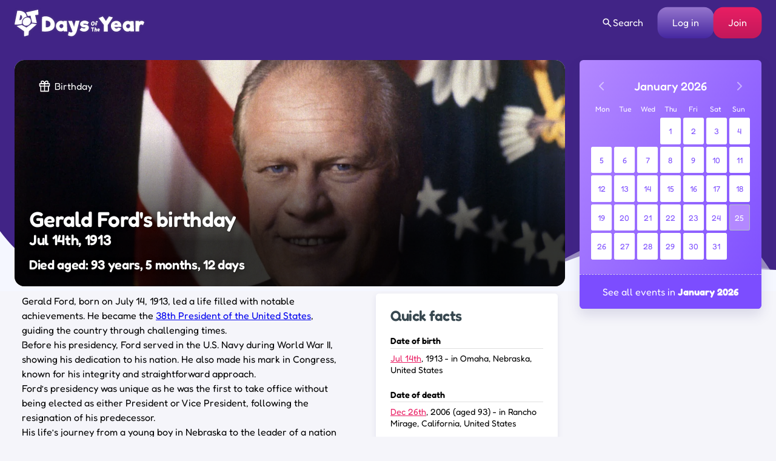

--- FILE ---
content_type: text/html; charset=UTF-8
request_url: https://www.daysoftheyear.com/birthdays/gerald-ford/
body_size: 55951
content:
<!DOCTYPE html>
<html dir="ltr" lang="en">
<head>
<meta charset="UTF-8">
<meta name="viewport" content="width=device-width,minimum-scale=1,maximum-scale=1,initial-scale=1">
<meta name="color-scheme" content="only light">
<link rel="alternate" type="application/rss+xml" href="https://www.daysoftheyear.com/feed/">
<link rel="apple-touch-icon" sizes="180x180" href="https://www.daysoftheyear.com/icons/apple-touch-icon.png">
<link rel="icon" type="image/png" sizes="32x32" href="https://www.daysoftheyear.com/icons/favicon-32x32.png">
<link rel="icon" type="image/png" sizes="16x16" href="https://www.daysoftheyear.com/icons/favicon-16x16.png">
<link rel="manifest" href="https://www.daysoftheyear.com/icons/site.webmanifest">
<link rel="mask-icon" href="https://www.daysoftheyear.com/icons/safari-pinned-tab.svg" color="#5bbad5">
<link rel="shortcut icon" href="https://www.daysoftheyear.com/icons/favicon.ico">
<meta name="msapplication-TileColor" content="#5029ab">
<meta name="msapplication-config" content="https://www.daysoftheyear.com/icons/browserconfig.xml">
<meta name="theme-color" content="#ffffff">

<script data-cfasync="false" type="text/javascript">
	(()=>{"use strict";var t={455:(t,e,n)=>{n.d(e,{Z:()=>c});var r=n(81),o=n.n(r),i=n(645),a=n.n(i)()(o());a.push([t.id,'div._1x7oe5p{position:fixed;top:0;left:0;width:100%;height:100%;background:rgba(0,0,0,.4);z-index:999999}div._1x7oe5p *{box-sizing:border-box}div._1x7oe5p div._1tkdorm{position:fixed;top:50%;left:50%;transform:translate(-50%, -50%);display:flex;flex-direction:column;justify-content:flex-start;min-height:25vh;width:50%;background-color:#fff;border:none;border-radius:1em;box-shadow:0 0 10px rgba(0,0,0,.3);text-align:center;font-size:13px;font-family:Arial,Helvetica,sans-serif;font-weight:bold;line-height:2;color:#000}div._1x7oe5p div._1tkdorm *:before,div._1x7oe5p div._1tkdorm *:after{content:"";display:none}@media screen and (max-width: 479px){div._1x7oe5p div._1tkdorm{font-size:13px;width:90%}}@media screen and (min-width: 480px){div._1x7oe5p div._1tkdorm{font-size:14px;width:80%}}@media screen and (min-width: 608px){div._1x7oe5p div._1tkdorm{font-size:14px;width:70%}}@media screen and (min-width: 960px){div._1x7oe5p div._1tkdorm{font-size:16px;width:70%}}@media screen and (min-width: 1200px){div._1x7oe5p div._1tkdorm{font-size:16px;width:840px}}div._1x7oe5p div._1tkdorm header{width:100%;background-color:rgba(0,0,0,0);border:0;color:inherit;display:block;font-size:1em;font-family:inherit;letter-spacing:normal;margin:0;opacity:1;outline:none;padding:1em 2em;position:static;text-align:center}div._1x7oe5p div._1tkdorm header img{display:inline;margin:0 0 16px 0;padding:0;max-width:240px;max-height:60px}div._1x7oe5p div._1tkdorm header h2{display:block;line-height:1.3;padding:0;font-family:inherit;font-weight:normal;font-style:normal;text-decoration:initial;text-align:center;font-size:1.75em;margin:0;color:inherit}div._1x7oe5p div._1tkdorm header h2:not(img+*){margin-top:30px}div._1x7oe5p div._1tkdorm header span.zw3zih{position:absolute;top:0;right:15px;font-size:2em;font-weight:normal;cursor:pointer;color:inherit}div._1x7oe5p div._1tkdorm header span.zw3zih:hover{filter:brightness(115%)}div._1x7oe5p div._1tkdorm section{width:100%;margin:0;padding:1em 2em;text-align:center;font-family:inherit;color:inherit;background:rgba(0,0,0,0)}div._1x7oe5p div._1tkdorm section p{display:block;margin:0 0 1em 0;line-height:1.5;text-align:center;font-size:1em;font-family:inherit;color:inherit;overflow-wrap:break-word;font-weight:normal;font-style:normal;text-decoration:initial}div._1x7oe5p div._1tkdorm section p:last-of-type{margin:0 0 1.5em 0}div._1x7oe5p div._1tkdorm section.ndfh07{display:block}div._1x7oe5p div._1tkdorm section.ndfh07.gez19w{display:none}div._1x7oe5p div._1tkdorm section.ndfh07 a.q769eo._1h8hdqe{color:var(--_1h8hdqe)}div._1x7oe5p div._1tkdorm section.ndfh07 a.q769eo._1wo6gz5{text-decoration:var(--_1wo6gz5)}div._1x7oe5p div._1tkdorm section.ndfh07 a.q769eo.m19f8t:visited{color:var(--m19f8t)}div._1x7oe5p div._1tkdorm section.ndfh07 div._147ewri{display:block;margin:.75em;padding:0}div._1x7oe5p div._1tkdorm section.ndfh07 div._147ewri p._1ehkt64{max-width:80%;margin:0 auto;padding:0;font-size:.85em;color:inherit;font-style:normal;font-weight:normal;cursor:pointer}div._1x7oe5p div._1tkdorm section._1lq9b0z{display:block}div._1x7oe5p div._1tkdorm section._1lq9b0z.gez19w{display:none}div._1x7oe5p div._1tkdorm section._1lq9b0z h4.kt6pt5{color:inherit;text-align:initial;font-weight:normal;font-family:inherit;font-size:1.125em;margin:0 0 .5em .5em}div._1x7oe5p div._1tkdorm section._1lq9b0z div._15c9yzc{display:flex;margin:1.5em 0}div._1x7oe5p div._1tkdorm section._1lq9b0z div._15c9yzc ul.snp44k{max-height:300px;flex:2;list-style:none;overflow-y:auto;margin:0 1em 0 0;padding-inline-start:0}@media screen and (min-width: 608px){div._1x7oe5p div._1tkdorm section._1lq9b0z div._15c9yzc ul.snp44k{flex:1;margin:0 2em 0 0}}div._1x7oe5p div._1tkdorm section._1lq9b0z div._15c9yzc ul.snp44k li{padding:.75em;cursor:pointer;background:rgba(0,0,0,.05);font-weight:bold}div._1x7oe5p div._1tkdorm section._1lq9b0z div._15c9yzc ul.snp44k li:hover{background:rgba(0,0,0,.075)}div._1x7oe5p div._1tkdorm section._1lq9b0z div._15c9yzc ul.snp44k li.plelsp{color:var(--_1es64bu);background:var(--me7zje)}div._1x7oe5p div._1tkdorm section._1lq9b0z div._15c9yzc div.m9fhjc{max-height:300px;overflow-y:auto;flex:3;display:flex;flex-direction:column;justify-content:space-between;text-align:initial}div._1x7oe5p div._1tkdorm section._1lq9b0z div._15c9yzc div.m9fhjc ol._1v529iy{display:none;list-style-type:decimal;text-align:initial;padding:0;margin:0 2em;font-weight:normal}div._1x7oe5p div._1tkdorm section._1lq9b0z div._15c9yzc div.m9fhjc ol._1v529iy.plelsp{display:block}div._1x7oe5p div._1tkdorm section._1lq9b0z div._15c9yzc div.m9fhjc p{margin:1em 0 0;text-align:inherit;font-style:italic}div._1x7oe5p div._1tkdorm section._1lq9b0z button.s4mudg{font-size:1em;text-transform:initial}div._1x7oe5p div._1tkdorm button._1kssuc{width:auto;height:auto;max-width:90%;cursor:pointer;display:inline-block;letter-spacing:normal;margin:.75em;opacity:1;outline:none;overflow-wrap:break-word;font-family:inherit;font-weight:normal;font-style:normal;text-decoration:initial;text-transform:uppercase;text-align:center;color:#fff;font-size:1.15em;padding:.75em 2em;padding-inline:2em;padding-block:.75em;line-height:normal;background:#40c28a;border:none;border-radius:.25em;box-shadow:none}div._1x7oe5p div._1tkdorm button._1kssuc:hover{filter:brightness(115%);box-shadow:none}div._1x7oe5p div._1tkdorm a._1h94ia9{height:50px;width:50px;position:absolute;bottom:5px;right:5px}div._1x7oe5p div._1tkdorm a._1h94ia9 img{position:initial;height:100%;width:100%;filter:drop-shadow(1px 1px 1px var(--_1vcjqx8))}',""]);const c=a},645:t=>{t.exports=function(t){var e=[];return e.toString=function(){return this.map((function(e){var n="",r=void 0!==e[5];return e[4]&&(n+="@supports (".concat(e[4],") {")),e[2]&&(n+="@media ".concat(e[2]," {")),r&&(n+="@layer".concat(e[5].length>0?" ".concat(e[5]):""," {")),n+=t(e),r&&(n+="}"),e[2]&&(n+="}"),e[4]&&(n+="}"),n})).join("")},e.i=function(t,n,r,o,i){"string"==typeof t&&(t=[[null,t,void 0]]);var a={};if(r)for(var c=0;c<this.length;c++){var s=this[c][0];null!=s&&(a[s]=!0)}for(var l=0;l<t.length;l++){var d=[].concat(t[l]);r&&a[d[0]]||(void 0!==i&&(void 0===d[5]||(d[1]="@layer".concat(d[5].length>0?" ".concat(d[5]):""," {").concat(d[1],"}")),d[5]=i),n&&(d[2]?(d[1]="@media ".concat(d[2]," {").concat(d[1],"}"),d[2]=n):d[2]=n),o&&(d[4]?(d[1]="@supports (".concat(d[4],") {").concat(d[1],"}"),d[4]=o):d[4]="".concat(o)),e.push(d))}},e}},81:t=>{t.exports=function(t){return t[1]}},379:t=>{var e=[];function n(t){for(var n=-1,r=0;r<e.length;r++)if(e[r].identifier===t){n=r;break}return n}function r(t,r){for(var i={},a=[],c=0;c<t.length;c++){var s=t[c],l=r.base?s[0]+r.base:s[0],d=i[l]||0,u="".concat(l," ").concat(d);i[l]=d+1;var f=n(u),p={css:s[1],media:s[2],sourceMap:s[3],supports:s[4],layer:s[5]};if(-1!==f)e[f].references++,e[f].updater(p);else{var h=o(p,r);r.byIndex=c,e.splice(c,0,{identifier:u,updater:h,references:1})}a.push(u)}return a}function o(t,e){var n=e.domAPI(e);n.update(t);return function(e){if(e){if(e.css===t.css&&e.media===t.media&&e.sourceMap===t.sourceMap&&e.supports===t.supports&&e.layer===t.layer)return;n.update(t=e)}else n.remove()}}t.exports=function(t,o){var i=r(t=t||[],o=o||{});return function(t){t=t||[];for(var a=0;a<i.length;a++){var c=n(i[a]);e[c].references--}for(var s=r(t,o),l=0;l<i.length;l++){var d=n(i[l]);0===e[d].references&&(e[d].updater(),e.splice(d,1))}i=s}}},569:t=>{var e={};t.exports=function(t,n){var r=function(t){if(void 0===e[t]){var n=document.querySelector(t);if(window.HTMLIFrameElement&&n instanceof window.HTMLIFrameElement)try{n=n.contentDocument.head}catch(t){n=null}e[t]=n}return e[t]}(t);if(!r)throw new Error("Couldn't find a style target. This probably means that the value for the 'insert' parameter is invalid.");r.appendChild(n)}},216:t=>{t.exports=function(t){var e=document.createElement("style");return t.setAttributes(e,t.attributes),t.insert(e,t.options),e}},565:(t,e,n)=>{t.exports=function(t){var e=n.nc;e&&t.setAttribute("nonce",e)}},795:t=>{t.exports=function(t){if("undefined"==typeof document)return{update:function(){},remove:function(){}};var e=t.insertStyleElement(t);return{update:function(n){!function(t,e,n){var r="";n.supports&&(r+="@supports (".concat(n.supports,") {")),n.media&&(r+="@media ".concat(n.media," {"));var o=void 0!==n.layer;o&&(r+="@layer".concat(n.layer.length>0?" ".concat(n.layer):""," {")),r+=n.css,o&&(r+="}"),n.media&&(r+="}"),n.supports&&(r+="}");var i=n.sourceMap;i&&"undefined"!=typeof btoa&&(r+=`\n/*# sourceMappingURL=data:application/json;base64,`.concat(btoa(unescape(encodeURIComponent(JSON.stringify(i))))," */")),e.styleTagTransform(r,t,e.options)}(e,t,n)},remove:function(){!function(t){if(null===t.parentNode)return!1;t.parentNode.removeChild(t)}(e)}}}},589:t=>{t.exports=function(t,e){if(e.styleSheet)e.styleSheet.cssText=t;else{for(;e.firstChild;)e.removeChild(e.firstChild);e.appendChild(document.createTextNode(t))}}}},e={};function n(r){var o=e[r];if(void 0!==o)return o.exports;var i=e[r]={id:r,exports:{}};return t[r](i,i.exports,n),i.exports}n.n=t=>{var e=t&&t.__esModule?()=>t.default:()=>t;return n.d(e,{a:e}),e},n.d=(t,e)=>{for(var r in e)n.o(e,r)&&!n.o(t,r)&&Object.defineProperty(t,r,{enumerable:!0,get:e[r]})},n.o=(t,e)=>Object.prototype.hasOwnProperty.call(t,e),n.nc=void 0,(()=>{const t={randomUUID:"undefined"!=typeof crypto&&crypto.randomUUID&&crypto.randomUUID.bind(crypto)};let e;const r=new Uint8Array(16);function o(){if(!e&&(e="undefined"!=typeof crypto&&crypto.getRandomValues&&crypto.getRandomValues.bind(crypto),!e))throw new Error("crypto.getRandomValues() not supported. See https://github.com/uuidjs/uuid#getrandomvalues-not-supported");return e(r)}const i=[];for(let t=0;t<256;++t)i.push((t+256).toString(16).slice(1));function a(t,e=0){return(i[t[e+0]]+i[t[e+1]]+i[t[e+2]]+i[t[e+3]]+"-"+i[t[e+4]]+i[t[e+5]]+"-"+i[t[e+6]]+i[t[e+7]]+"-"+i[t[e+8]]+i[t[e+9]]+"-"+i[t[e+10]]+i[t[e+11]]+i[t[e+12]]+i[t[e+13]]+i[t[e+14]]+i[t[e+15]]).toLowerCase()}const c=function(e,n,r){if(t.randomUUID&&!n&&!e)return t.randomUUID();const i=(e=e||{}).random||(e.rng||o)();if(i[6]=15&i[6]|64,i[8]=63&i[8]|128,n){r=r||0;for(let t=0;t<16;++t)n[r+t]=i[t];return n}return a(i)};var s=n(379),l=n.n(s),d=n(795),u=n.n(d),f=n(569),p=n.n(f),h=n(565),v=n.n(h),m=n(216),y=n.n(m),g=n(589),b=n.n(g),x=n(455),w={};w.styleTagTransform=b(),w.setAttributes=v(),w.insert=p().bind(null,"head"),w.domAPI=u(),w.insertStyleElement=y();l()(x.Z,w);x.Z&&x.Z.locals&&x.Z.locals;function k(t){return k="function"==typeof Symbol&&"symbol"==typeof Symbol.iterator?function(t){return typeof t}:function(t){return t&&"function"==typeof Symbol&&t.constructor===Symbol&&t!==Symbol.prototype?"symbol":typeof t},k(t)}function L(){L=function(){return e};var t,e={},n=Object.prototype,r=n.hasOwnProperty,o=Object.defineProperty||function(t,e,n){t[e]=n.value},i="function"==typeof Symbol?Symbol:{},a=i.iterator||"@@iterator",c=i.asyncIterator||"@@asyncIterator",s=i.toStringTag||"@@toStringTag";function l(t,e,n){return Object.defineProperty(t,e,{value:n,enumerable:!0,configurable:!0,writable:!0}),t[e]}try{l({},"")}catch(t){l=function(t,e,n){return t[e]=n}}function d(t,e,n,r){var i=e&&e.prototype instanceof y?e:y,a=Object.create(i.prototype),c=new T(r||[]);return o(a,"_invoke",{value:I(t,n,c)}),a}function u(t,e,n){try{return{type:"normal",arg:t.call(e,n)}}catch(t){return{type:"throw",arg:t}}}e.wrap=d;var f="suspendedStart",p="suspendedYield",h="executing",v="completed",m={};function y(){}function g(){}function b(){}var x={};l(x,a,(function(){return this}));var w=Object.getPrototypeOf,E=w&&w(w(O([])));E&&E!==n&&r.call(E,a)&&(x=E);var C=b.prototype=y.prototype=Object.create(x);function S(t){["next","throw","return"].forEach((function(e){l(t,e,(function(t){return this._invoke(e,t)}))}))}function A(t,e){function n(o,i,a,c){var s=u(t[o],t,i);if("throw"!==s.type){var l=s.arg,d=l.value;return d&&"object"==k(d)&&r.call(d,"__await")?e.resolve(d.__await).then((function(t){n("next",t,a,c)}),(function(t){n("throw",t,a,c)})):e.resolve(d).then((function(t){l.value=t,a(l)}),(function(t){return n("throw",t,a,c)}))}c(s.arg)}var i;o(this,"_invoke",{value:function(t,r){function o(){return new e((function(e,o){n(t,r,e,o)}))}return i=i?i.then(o,o):o()}})}function I(e,n,r){var o=f;return function(i,a){if(o===h)throw new Error("Generator is already running");if(o===v){if("throw"===i)throw a;return{value:t,done:!0}}for(r.method=i,r.arg=a;;){var c=r.delegate;if(c){var s=P(c,r);if(s){if(s===m)continue;return s}}if("next"===r.method)r.sent=r._sent=r.arg;else if("throw"===r.method){if(o===f)throw o=v,r.arg;r.dispatchException(r.arg)}else"return"===r.method&&r.abrupt("return",r.arg);o=h;var l=u(e,n,r);if("normal"===l.type){if(o=r.done?v:p,l.arg===m)continue;return{value:l.arg,done:r.done}}"throw"===l.type&&(o=v,r.method="throw",r.arg=l.arg)}}}function P(e,n){var r=n.method,o=e.iterator[r];if(o===t)return n.delegate=null,"throw"===r&&e.iterator.return&&(n.method="return",n.arg=t,P(e,n),"throw"===n.method)||"return"!==r&&(n.method="throw",n.arg=new TypeError("The iterator does not provide a '"+r+"' method")),m;var i=u(o,e.iterator,n.arg);if("throw"===i.type)return n.method="throw",n.arg=i.arg,n.delegate=null,m;var a=i.arg;return a?a.done?(n[e.resultName]=a.value,n.next=e.nextLoc,"return"!==n.method&&(n.method="next",n.arg=t),n.delegate=null,m):a:(n.method="throw",n.arg=new TypeError("iterator result is not an object"),n.delegate=null,m)}function Y(t){var e={tryLoc:t[0]};1 in t&&(e.catchLoc=t[1]),2 in t&&(e.finallyLoc=t[2],e.afterLoc=t[3]),this.tryEntries.push(e)}function _(t){var e=t.completion||{};e.type="normal",delete e.arg,t.completion=e}function T(t){this.tryEntries=[{tryLoc:"root"}],t.forEach(Y,this),this.reset(!0)}function O(e){if(e||""===e){var n=e[a];if(n)return n.call(e);if("function"==typeof e.next)return e;if(!isNaN(e.length)){var o=-1,i=function n(){for(;++o<e.length;)if(r.call(e,o))return n.value=e[o],n.done=!1,n;return n.value=t,n.done=!0,n};return i.next=i}}throw new TypeError(k(e)+" is not iterable")}return g.prototype=b,o(C,"constructor",{value:b,configurable:!0}),o(b,"constructor",{value:g,configurable:!0}),g.displayName=l(b,s,"GeneratorFunction"),e.isGeneratorFunction=function(t){var e="function"==typeof t&&t.constructor;return!!e&&(e===g||"GeneratorFunction"===(e.displayName||e.name))},e.mark=function(t){return Object.setPrototypeOf?Object.setPrototypeOf(t,b):(t.__proto__=b,l(t,s,"GeneratorFunction")),t.prototype=Object.create(C),t},e.awrap=function(t){return{__await:t}},S(A.prototype),l(A.prototype,c,(function(){return this})),e.AsyncIterator=A,e.async=function(t,n,r,o,i){void 0===i&&(i=Promise);var a=new A(d(t,n,r,o),i);return e.isGeneratorFunction(n)?a:a.next().then((function(t){return t.done?t.value:a.next()}))},S(C),l(C,s,"Generator"),l(C,a,(function(){return this})),l(C,"toString",(function(){return"[object Generator]"})),e.keys=function(t){var e=Object(t),n=[];for(var r in e)n.push(r);return n.reverse(),function t(){for(;n.length;){var r=n.pop();if(r in e)return t.value=r,t.done=!1,t}return t.done=!0,t}},e.values=O,T.prototype={constructor:T,reset:function(e){if(this.prev=0,this.next=0,this.sent=this._sent=t,this.done=!1,this.delegate=null,this.method="next",this.arg=t,this.tryEntries.forEach(_),!e)for(var n in this)"t"===n.charAt(0)&&r.call(this,n)&&!isNaN(+n.slice(1))&&(this[n]=t)},stop:function(){this.done=!0;var t=this.tryEntries[0].completion;if("throw"===t.type)throw t.arg;return this.rval},dispatchException:function(e){if(this.done)throw e;var n=this;function o(r,o){return c.type="throw",c.arg=e,n.next=r,o&&(n.method="next",n.arg=t),!!o}for(var i=this.tryEntries.length-1;i>=0;--i){var a=this.tryEntries[i],c=a.completion;if("root"===a.tryLoc)return o("end");if(a.tryLoc<=this.prev){var s=r.call(a,"catchLoc"),l=r.call(a,"finallyLoc");if(s&&l){if(this.prev<a.catchLoc)return o(a.catchLoc,!0);if(this.prev<a.finallyLoc)return o(a.finallyLoc)}else if(s){if(this.prev<a.catchLoc)return o(a.catchLoc,!0)}else{if(!l)throw new Error("try statement without catch or finally");if(this.prev<a.finallyLoc)return o(a.finallyLoc)}}}},abrupt:function(t,e){for(var n=this.tryEntries.length-1;n>=0;--n){var o=this.tryEntries[n];if(o.tryLoc<=this.prev&&r.call(o,"finallyLoc")&&this.prev<o.finallyLoc){var i=o;break}}i&&("break"===t||"continue"===t)&&i.tryLoc<=e&&e<=i.finallyLoc&&(i=null);var a=i?i.completion:{};return a.type=t,a.arg=e,i?(this.method="next",this.next=i.finallyLoc,m):this.complete(a)},complete:function(t,e){if("throw"===t.type)throw t.arg;return"break"===t.type||"continue"===t.type?this.next=t.arg:"return"===t.type?(this.rval=this.arg=t.arg,this.method="return",this.next="end"):"normal"===t.type&&e&&(this.next=e),m},finish:function(t){for(var e=this.tryEntries.length-1;e>=0;--e){var n=this.tryEntries[e];if(n.finallyLoc===t)return this.complete(n.completion,n.afterLoc),_(n),m}},catch:function(t){for(var e=this.tryEntries.length-1;e>=0;--e){var n=this.tryEntries[e];if(n.tryLoc===t){var r=n.completion;if("throw"===r.type){var o=r.arg;_(n)}return o}}throw new Error("illegal catch attempt")},delegateYield:function(e,n,r){return this.delegate={iterator:O(e),resultName:n,nextLoc:r},"next"===this.method&&(this.arg=t),m}},e}function E(t,e,n,r,o,i,a){try{var c=t[i](a),s=c.value}catch(t){return void n(t)}c.done?e(s):Promise.resolve(s).then(r,o)}var C="ZnMtYWRiLWVycg",S=function(){var t,e=(t=L().mark((function t(){var e,n,r,o,i;return L().wrap((function(t){for(;;)switch(t.prev=t.next){case 0:if(document.body){t.next=3;break}return t.next=3,new Promise((function(t){return document.addEventListener("DOMContentLoaded",t)}));case 3:for(e=["YWQ=","YmFubmVyLWFk","YmFubmVyX2Fk","YmFubmVyLWFkLWNvbnRhaW5lcg==","YWQtc2lkZXJhaWw=","c3RpY2t5YWRz","aW1wcnRudC1jbnQ="],(n=document.createElement("div")).textContent=Math.random().toString(),n.setAttribute(atob("ZGF0YS1mcmVlc3Rhci1hZA=="),"123"),r=0;r<e.length;r++)n.classList.add(atob(e[r]));if(n.style.display="block",document.body.appendChild(n),o=window.getComputedStyle(n),i=null==o?void 0:o.display,n.remove(),"none"!==i){t.next=15;break}throw new Error(C);case 15:case"end":return t.stop()}}),t)})),function(){var e=this,n=arguments;return new Promise((function(r,o){var i=t.apply(e,n);function a(t){E(i,r,o,a,c,"next",t)}function c(t){E(i,r,o,a,c,"throw",t)}a(void 0)}))});return function(){return e.apply(this,arguments)}}(),A=function(t){return new Promise((function(e,n){var r=document.createElement("script");try{r.src=t,r.addEventListener("load",(function(){e()})),r.addEventListener("error",(function(){n(C)})),document.head.appendChild(r)}catch(t){n(t)}finally{r.remove()}}))};function I(t){return I="function"==typeof Symbol&&"symbol"==typeof Symbol.iterator?function(t){return typeof t}:function(t){return t&&"function"==typeof Symbol&&t.constructor===Symbol&&t!==Symbol.prototype?"symbol":typeof t},I(t)}function P(){P=function(){return e};var t,e={},n=Object.prototype,r=n.hasOwnProperty,o=Object.defineProperty||function(t,e,n){t[e]=n.value},i="function"==typeof Symbol?Symbol:{},a=i.iterator||"@@iterator",c=i.asyncIterator||"@@asyncIterator",s=i.toStringTag||"@@toStringTag";function l(t,e,n){return Object.defineProperty(t,e,{value:n,enumerable:!0,configurable:!0,writable:!0}),t[e]}try{l({},"")}catch(t){l=function(t,e,n){return t[e]=n}}function d(t,e,n,r){var i=e&&e.prototype instanceof y?e:y,a=Object.create(i.prototype),c=new T(r||[]);return o(a,"_invoke",{value:S(t,n,c)}),a}function u(t,e,n){try{return{type:"normal",arg:t.call(e,n)}}catch(t){return{type:"throw",arg:t}}}e.wrap=d;var f="suspendedStart",p="suspendedYield",h="executing",v="completed",m={};function y(){}function g(){}function b(){}var x={};l(x,a,(function(){return this}));var w=Object.getPrototypeOf,k=w&&w(w(O([])));k&&k!==n&&r.call(k,a)&&(x=k);var L=b.prototype=y.prototype=Object.create(x);function E(t){["next","throw","return"].forEach((function(e){l(t,e,(function(t){return this._invoke(e,t)}))}))}function C(t,e){function n(o,i,a,c){var s=u(t[o],t,i);if("throw"!==s.type){var l=s.arg,d=l.value;return d&&"object"==I(d)&&r.call(d,"__await")?e.resolve(d.__await).then((function(t){n("next",t,a,c)}),(function(t){n("throw",t,a,c)})):e.resolve(d).then((function(t){l.value=t,a(l)}),(function(t){return n("throw",t,a,c)}))}c(s.arg)}var i;o(this,"_invoke",{value:function(t,r){function o(){return new e((function(e,o){n(t,r,e,o)}))}return i=i?i.then(o,o):o()}})}function S(e,n,r){var o=f;return function(i,a){if(o===h)throw new Error("Generator is already running");if(o===v){if("throw"===i)throw a;return{value:t,done:!0}}for(r.method=i,r.arg=a;;){var c=r.delegate;if(c){var s=A(c,r);if(s){if(s===m)continue;return s}}if("next"===r.method)r.sent=r._sent=r.arg;else if("throw"===r.method){if(o===f)throw o=v,r.arg;r.dispatchException(r.arg)}else"return"===r.method&&r.abrupt("return",r.arg);o=h;var l=u(e,n,r);if("normal"===l.type){if(o=r.done?v:p,l.arg===m)continue;return{value:l.arg,done:r.done}}"throw"===l.type&&(o=v,r.method="throw",r.arg=l.arg)}}}function A(e,n){var r=n.method,o=e.iterator[r];if(o===t)return n.delegate=null,"throw"===r&&e.iterator.return&&(n.method="return",n.arg=t,A(e,n),"throw"===n.method)||"return"!==r&&(n.method="throw",n.arg=new TypeError("The iterator does not provide a '"+r+"' method")),m;var i=u(o,e.iterator,n.arg);if("throw"===i.type)return n.method="throw",n.arg=i.arg,n.delegate=null,m;var a=i.arg;return a?a.done?(n[e.resultName]=a.value,n.next=e.nextLoc,"return"!==n.method&&(n.method="next",n.arg=t),n.delegate=null,m):a:(n.method="throw",n.arg=new TypeError("iterator result is not an object"),n.delegate=null,m)}function Y(t){var e={tryLoc:t[0]};1 in t&&(e.catchLoc=t[1]),2 in t&&(e.finallyLoc=t[2],e.afterLoc=t[3]),this.tryEntries.push(e)}function _(t){var e=t.completion||{};e.type="normal",delete e.arg,t.completion=e}function T(t){this.tryEntries=[{tryLoc:"root"}],t.forEach(Y,this),this.reset(!0)}function O(e){if(e||""===e){var n=e[a];if(n)return n.call(e);if("function"==typeof e.next)return e;if(!isNaN(e.length)){var o=-1,i=function n(){for(;++o<e.length;)if(r.call(e,o))return n.value=e[o],n.done=!1,n;return n.value=t,n.done=!0,n};return i.next=i}}throw new TypeError(I(e)+" is not iterable")}return g.prototype=b,o(L,"constructor",{value:b,configurable:!0}),o(b,"constructor",{value:g,configurable:!0}),g.displayName=l(b,s,"GeneratorFunction"),e.isGeneratorFunction=function(t){var e="function"==typeof t&&t.constructor;return!!e&&(e===g||"GeneratorFunction"===(e.displayName||e.name))},e.mark=function(t){return Object.setPrototypeOf?Object.setPrototypeOf(t,b):(t.__proto__=b,l(t,s,"GeneratorFunction")),t.prototype=Object.create(L),t},e.awrap=function(t){return{__await:t}},E(C.prototype),l(C.prototype,c,(function(){return this})),e.AsyncIterator=C,e.async=function(t,n,r,o,i){void 0===i&&(i=Promise);var a=new C(d(t,n,r,o),i);return e.isGeneratorFunction(n)?a:a.next().then((function(t){return t.done?t.value:a.next()}))},E(L),l(L,s,"Generator"),l(L,a,(function(){return this})),l(L,"toString",(function(){return"[object Generator]"})),e.keys=function(t){var e=Object(t),n=[];for(var r in e)n.push(r);return n.reverse(),function t(){for(;n.length;){var r=n.pop();if(r in e)return t.value=r,t.done=!1,t}return t.done=!0,t}},e.values=O,T.prototype={constructor:T,reset:function(e){if(this.prev=0,this.next=0,this.sent=this._sent=t,this.done=!1,this.delegate=null,this.method="next",this.arg=t,this.tryEntries.forEach(_),!e)for(var n in this)"t"===n.charAt(0)&&r.call(this,n)&&!isNaN(+n.slice(1))&&(this[n]=t)},stop:function(){this.done=!0;var t=this.tryEntries[0].completion;if("throw"===t.type)throw t.arg;return this.rval},dispatchException:function(e){if(this.done)throw e;var n=this;function o(r,o){return c.type="throw",c.arg=e,n.next=r,o&&(n.method="next",n.arg=t),!!o}for(var i=this.tryEntries.length-1;i>=0;--i){var a=this.tryEntries[i],c=a.completion;if("root"===a.tryLoc)return o("end");if(a.tryLoc<=this.prev){var s=r.call(a,"catchLoc"),l=r.call(a,"finallyLoc");if(s&&l){if(this.prev<a.catchLoc)return o(a.catchLoc,!0);if(this.prev<a.finallyLoc)return o(a.finallyLoc)}else if(s){if(this.prev<a.catchLoc)return o(a.catchLoc,!0)}else{if(!l)throw new Error("try statement without catch or finally");if(this.prev<a.finallyLoc)return o(a.finallyLoc)}}}},abrupt:function(t,e){for(var n=this.tryEntries.length-1;n>=0;--n){var o=this.tryEntries[n];if(o.tryLoc<=this.prev&&r.call(o,"finallyLoc")&&this.prev<o.finallyLoc){var i=o;break}}i&&("break"===t||"continue"===t)&&i.tryLoc<=e&&e<=i.finallyLoc&&(i=null);var a=i?i.completion:{};return a.type=t,a.arg=e,i?(this.method="next",this.next=i.finallyLoc,m):this.complete(a)},complete:function(t,e){if("throw"===t.type)throw t.arg;return"break"===t.type||"continue"===t.type?this.next=t.arg:"return"===t.type?(this.rval=this.arg=t.arg,this.method="return",this.next="end"):"normal"===t.type&&e&&(this.next=e),m},finish:function(t){for(var e=this.tryEntries.length-1;e>=0;--e){var n=this.tryEntries[e];if(n.finallyLoc===t)return this.complete(n.completion,n.afterLoc),_(n),m}},catch:function(t){for(var e=this.tryEntries.length-1;e>=0;--e){var n=this.tryEntries[e];if(n.tryLoc===t){var r=n.completion;if("throw"===r.type){var o=r.arg;_(n)}return o}}throw new Error("illegal catch attempt")},delegateYield:function(e,n,r){return this.delegate={iterator:O(e),resultName:n,nextLoc:r},"next"===this.method&&(this.arg=t),m}},e}function Y(t,e,n,r,o,i,a){try{var c=t[i](a),s=c.value}catch(t){return void n(t)}c.done?e(s):Promise.resolve(s).then(r,o)}function _(t){return function(){var e=this,n=arguments;return new Promise((function(r,o){var i=t.apply(e,n);function a(t){Y(i,r,o,a,c,"next",t)}function c(t){Y(i,r,o,a,c,"throw",t)}a(void 0)}))}}function T(t,e){for(var n=0;n<e.length;n++){var r=e[n];r.enumerable=r.enumerable||!1,r.configurable=!0,"value"in r&&(r.writable=!0),Object.defineProperty(t,(o=r.key,i=void 0,i=function(t,e){if("object"!==I(t)||null===t)return t;var n=t[Symbol.toPrimitive];if(void 0!==n){var r=n.call(t,e||"default");if("object"!==I(r))return r;throw new TypeError("@@toPrimitive must return a primitive value.")}return("string"===e?String:Number)(t)}(o,"string"),"symbol"===I(i)?i:String(i)),r)}var o,i}var O=function(){function t(e){!function(t,e){if(!(t instanceof e))throw new TypeError("Cannot call a class as a function")}(this,t),this.config=null,this.langCode=null,this.languages=this.getUserPreferredLanguages(e)}var e,n,r,o,i,a;return e=t,n=[{key:"init",value:(a=_(P().mark((function t(){return P().wrap((function(t){for(;;)switch(t.prev=t.next){case 0:return t.next=2,this.fetchConfig();case 2:this.config=t.sent,null!==this.config&&(this.langCode=this.getFirstSupportedLanguage(this.languages),this.observe());case 4:case"end":return t.stop()}}),t,this)}))),function(){return a.apply(this,arguments)})},{key:"fetchConfig",value:(i=_(P().mark((function t(){var e,n,r,o,i,a;return P().wrap((function(t){for(;;)switch(t.prev=t.next){case 0:return n=(e=["Y29uZmlnLmNvbnRlbnQtc2V0dGluZ3MuY29t","Y29uZmlnLnNpdGUtY29uZmlnLmNvbQ==","29uZmlnLmZyZmlndXJlcy5jb20="]).length-1,r=Number.isNaN(Number(localStorage.getItem("fs.cdi")))?0:Number(localStorage.getItem("fs.cdi")),o=Number.isNaN(Number(localStorage.getItem("fs.cfc")))?0:Number(localStorage.getItem("fs.cfc")),i=atob(e[r]),a="https://".concat(i,"/daysoftheyear-com.json"),t.prev=6,t.next=9,fetch(a);case 9:return t.abrupt("return",t.sent.json());case 12:return t.prev=12,t.t0=t.catch(6),++o>=3&&(o=0,r++),r>n&&(r=0),t.abrupt("return",null);case 18:return t.prev=18,localStorage.setItem("fs.cdi",r),localStorage.setItem("fs.cfc",o),t.finish(18);case 22:case"end":return t.stop()}}),t,null,[[6,12,18,22]])}))),function(){return i.apply(this,arguments)})},{key:"killScroll",value:function(t){if(t.isScrollDisabled){this.existingOverflow=document.body.style.overflow,document.body.style.overflow="hidden";var e=window.pageYOffset||document.documentElement.scrollTop,n=window.pageXOffset||document.documentElement.scrollLeft;document.body.style.top="-".concat(e,"px"),document.body.style.left="-".concat(n,"px"),window.onscroll=function(){window.scrollTo(n,e)}}}},{key:"reviveScroll",value:function(){document.body.style.overflow=this.existingOverflow||"",window.onscroll=function(){}}},{key:"getUserPreferredLanguages",value:function(t){var e=t.languages,n=t.language,r=void 0===e?[n]:e;if(r)return r.map((function(t){var e=t.trim().toLowerCase();if(!e.includes("zh"))return e.split(/-|_/)[0];var n=e.split(/-|_/)[1];return"zh"===e||["hans","cn","sg"].includes(n)?"zh":["hant","hk","mo","tw"].includes(n)?"zh-hant":void 0}))}},{key:"getFirstSupportedLanguage",value:function(t){var e=this,n=["title","paragraphOne","buttonText"],r=t.find((function(t){return n.every((function(n){return!!e.config[n][t]}))}));return void 0!==r?r:"en"}},{key:"getLocalizedTextContent",value:function(t,e){var n,r=arguments.length>2&&void 0!==arguments[2]&&arguments[2],o=t[e];if(void 0===o)throw new Error("Config text not found for text key ".concat(e));return r?null!==(n=o[this.langCode])&&void 0!==n?n:o.en:o[this.langCode]}},{key:"getPixelString",value:function(t){return"number"==typeof t?"".concat(t,"px"):null}},{key:"pickContrastingColorValue",value:function(t,e,n){var r=t.substring(1,7);return.299*parseInt(r.substring(0,2),16)+.587*parseInt(r.substring(2,4),16)+.114*parseInt(r.substring(4,6),16)>=128?e:n}},{key:"generateOverlay",value:function(t){var e=this,n=t.siteId,r=t.isCloseEnabled,o=t.dismissDuration,i=t.dismissDurationPv,a=t.logoUrl,c=t.font,s=t.paragraphTwo,l=t.paragraphThree,d=t.closeText,u=t.linkText,f=t.linkUrl,p=t.textColor,h=t.headerTextColor,v=t.buttonTextColor,m=t.headerBgColor,y=t.bgColor,g=t.buttonBgColor,b=t.borderColor,x=t.borderWidth,w=t.borderRadius,k=t.closeButtonColor,L=t.closeTextColor,E=t.linkTextColor,C=t.linkTextDecoration,S=t.linkVisitedTextColor,A=t.hasFsBranding,I=t.disableInstructions,P=document.createElement("div");P.style.setProperty("--me7zje",g||"#40C28A"),P.style.setProperty("--_1es64bu",v||"#000000"),P.style.setProperty("--_1vcjqx8",this.pickContrastingColorValue(y||"#FFFFFF","white","black")),E&&P.style.setProperty("--_1h8hdqe",E),S&&P.style.setProperty("--m19f8t",S),C&&P.style.setProperty("--_1wo6gz5",C),P.classList.add("_1x7oe5p"),P.id="_2o8yog",P.dir="auto",this.oid=P.id;var Y=document.createElement("div");Y.classList.add("_1tkdorm"),y&&(Y.style.backgroundColor=y),c&&(Y.style.fontFamily=c),p&&(Y.style.color=p);var _=this.getPixelString(w),T=this.getPixelString(x);_&&(Y.style.borderRadius=_),(b||T)&&(Y.style.borderStyle="solid"),b&&(Y.style.borderColor=b),T&&(Y.style.borderWidth=T);var O=document.createElement("header");if(h&&(O.style.color=h),m){O.style.backgroundColor=m;var z=_||"1em";O.style.borderTopLeftRadius=z,O.style.borderTopRightRadius=z}if(a){var j=document.createElement("img");j.src=a,j.alt="Logo",j.onerror=function(){this.style.display="none"},O.appendChild(j)}var H=document.createElement("h2");H.textContent=this.getLocalizedTextContent(t,"title"),O.appendChild(H);var U=document.createElement("section");U.classList.add("ndfh07");var R=document.createElement("p");if(R.textContent=this.getLocalizedTextContent(t,"paragraphOne"),U.appendChild(R),s&&0!==Object.keys(s).length){var F=document.createElement("p");F.textContent=this.getLocalizedTextContent(t,"paragraphTwo"),U.appendChild(F)}if(l&&0!==Object.keys(l).length){var B=document.createElement("p");B.textContent=this.getLocalizedTextContent(t,"paragraphThree"),U.appendChild(B)}var V=u&&this.getLocalizedTextContent(t,"linkText"),q=f&&this.getLocalizedTextContent(t,"linkUrl",!0);if(V&&q){var G=document.createElement("div");G.style.margin="0 0 1em";var N=document.createElement("a");N.classList.add("q769eo"),E&&N.classList.add("_1h8hdqe"),S&&N.classList.add("m19f8t"),C&&N.classList.add("_1wo6gz5"),N.textContent=V,N.href=q,N.target="_blank",G.appendChild(N),U.appendChild(G)}var Q=document.createElement("button");if(Q.classList.add("_1kssuc"),Q.tabIndex=0,Q.textContent=this.getLocalizedTextContent(t,"buttonText"),g&&(Q.style.backgroundColor=g),v&&(Q.style.color=v),Q.onclick=function(){document.querySelector("section.ndfh07").classList.add("gez19w"),document.querySelector("section._1lq9b0z").classList.remove("gez19w")},U.appendChild(Q),r){var D=function(){P.remove(),e.reviveScroll(),o||i?(sessionStorage.removeItem("fs.adb".concat(n||"",".dis")),i?e.updateValues("p"):o&&e.updateValues("dt")):sessionStorage.setItem("fs.adb".concat(n||"",".dis"),"1")},M=document.createElement("span");if(M.classList.add("zw3zih"),M.innerHTML="&times;",M.tabIndex=0,k&&(M.style.color=k),M.addEventListener("click",D),O.appendChild(M),d&&0!==Object.keys(d).length){var W=document.createElement("div");W.classList.add("_147ewri");var J=document.createElement("p");J.classList.add("_1ehkt64"),J.textContent=this.getLocalizedTextContent(t,"closeText"),L&&(J.style.color=L),J.addEventListener("click",D),W.appendChild(J),U.appendChild(W)}}var Z=document.createElement("section");Z.classList.add("_1lq9b0z","gez19w");var X=document.createElement("h4");X.classList.add("kt6pt5"),X.textContent=this.getLocalizedTextContent(t,"instructionsTitle");var K=document.createElement("div");K.classList.add("_15c9yzc");var $=document.createElement("ul");$.classList.add("snp44k");var tt=document.createElement("div");tt.classList.add("m9fhjc"),I.forEach((function(t,n){var r=document.createElement("li");r.onclick=function(){return function(t){for(var e=document.querySelectorAll(".snp44k > li"),n=document.getElementsByClassName("_1v529iy"),r=0;r<n.length;r++)e[r].classList.remove("plelsp"),n[r].classList.remove("plelsp");e[t].classList.add("plelsp"),n[t].classList.add("plelsp")}(n)},r.textContent=e.getLocalizedTextContent(t,"name",!0),$.appendChild(r);var o=document.createElement("ol");o.classList.add("_1v529iy"),0===n&&(r.classList.add("plelsp"),o.classList.add("plelsp")),e.getLocalizedTextContent(t,"steps").forEach((function(t){var e=document.createElement("li");e.textContent=t,o.appendChild(e)})),tt.appendChild(o)}));var et=this.getLocalizedTextContent(t,"disclaimerText"),nt=document.createElement("p");nt.textContent=et,tt.appendChild(nt),K.appendChild($),K.appendChild(tt);var rt=document.createElement("button");if(rt.classList.add("_1kssuc","s4mudg"),rt.textContent=this.getLocalizedTextContent(t,"backButtonText"),g&&(rt.style.backgroundColor=g),v&&(rt.style.color=v),rt.onclick=function(){document.querySelector("section._1lq9b0z").classList.add("gez19w"),document.querySelector("section.ndfh07").classList.remove("gez19w")},Z.appendChild(X),Z.appendChild(K),Z.appendChild(rt),Y.appendChild(O),Y.appendChild(U),Y.appendChild(Z),A){var ot=document.createElement("a");ot.classList.add("_1h94ia9"),ot.href=atob("aHR0cHM6Ly9mcmVlc3Rhci5jb20vYWQtcHJvZHVjdHMvZGVza3RvcC1tb2JpbGUvZnJlZXN0YXItcmVjb3ZlcmVk"),ot.target="_blank";var it=document.createElement("img");it.alt="Logo",it.src=this.pickContrastingColorValue(y||"#FFFFFF","[data-uri]","[data-uri]"),ot.appendChild(it),Y.appendChild(ot)}return P.appendChild(Y),P}},{key:"getAndSetOverlay",value:(o=_(P().mark((function t(e){var n,r,o,i;return P().wrap((function(t){for(;;)switch(t.prev=t.next){case 0:if(this.post(!0,e),e.dismissDuration||e.dismissDurationPv||"1"!==sessionStorage.getItem("fs.adb".concat(e.siteId||"",".dis"))){t.next=3;break}return t.abrupt("return");case 3:if(n=localStorage.getItem("fs.adb"),r=n&&JSON.parse(n),!e.dismissDurationPv||!r.p||"number"!=typeof r.p){t.next=14;break}if(!(e.dismissDurationPv<=r.p+1)){t.next=10;break}this.clearValue("p"),t.next=12;break;case 10:return this.updateValues("p"),t.abrupt("return");case 12:t.next=15;break;case 14:this.clearValue("p");case 15:if(o=parseInt(r.dt,10),!e.dismissDuration||!o){t.next=25;break}if(!(Math.abs((Date.now()-o)/36e5)<e.dismissDuration)){t.next=22;break}return t.abrupt("return");case 22:this.clearValue("dt");case 23:t.next=26;break;case 25:this.clearValue("dt");case 26:if(document.body){t.next=29;break}return t.next=29,new Promise((function(t){return document.addEventListener("DOMContentLoaded",t)}));case 29:if(this.killScroll(e),null===document.querySelector("#".concat(this.oid))){t.next=32;break}return t.abrupt("return");case 32:i=this.generateOverlay(e),document.body.appendChild(i);case 34:case"end":return t.stop()}}),t,this)}))),function(t){return o.apply(this,arguments)})},{key:"getStatus",value:function(t,e){return!0===e?1:2===t||1===t?2:0}},{key:"getAndSetData",value:function(t){var e,n,r,o=localStorage.getItem("fs.adb"),i=o&&JSON.parse(o),a=Date.now();return i?(e=i.i,n=i.ot,r=this.getStatus(i.s,t)):(i={},e=c(),n=a,r=t?1:0),i.i=e,i.s=r,i.ot=n,i.lt=a,localStorage.setItem("fs.adb",JSON.stringify(i)),i}},{key:"updateValues",value:function(t){var e=localStorage.getItem("fs.adb"),n=e&&JSON.parse(e);"p"===t?(n.p=n.p?n.p+1:1,n.dt&&delete n.dt):"dt"===t&&(n.dt=Date.now(),n.p&&delete n.p),localStorage.setItem("fs.adb",JSON.stringify(n))}},{key:"clearValue",value:function(t){var e=localStorage.getItem("fs.adb"),n=e&&JSON.parse(e);n[t]&&(delete n[t],localStorage.setItem("fs.adb",JSON.stringify(n)))}},{key:"post",value:function(t,e){var n=atob("c2l0ZS1jb25maWcuY29t"),r=e.cDomain||n,o="https://".concat(r,"/v2/abr"),i=this.getAndSetData(t),a=e.accountId,c=e.siteId,s=navigator.userAgent||window.navigator.userAgent,l=document.referrer,d=window.location,u={accountId:a,siteId:c,userId:i.i,url:d.href,referalURL:l,userAgent:s,status:function(t){switch(t){case 0:return"not detected";case 1:return"detected";case 2:return"recovered";default:return}}(i.s),returning:i.ot!==i.lt,version:"1.3.4"};fetch(o,{method:"POST",headers:{"Content-Type":"application/json","X-Client-Geo-Location":"{client_region},{client_region_subdivision},{client_city}"},body:JSON.stringify(u)}).catch((function(){}))}},{key:"observe",value:function(){var t=this,e="";new MutationObserver((function(){location.pathname!==e&&(e=location.pathname,t.run())})).observe(document,{subtree:!0,childList:!0})}},{key:"run",value:function(){var t=this,e=this.config;setTimeout(_(P().mark((function n(){return P().wrap((function(n){for(;;)switch(n.prev=n.next){case 0:return n.next=2,S().then((function(){return A(atob("aHR0cHM6Ly9hLnB1Yi5uZXR3b3JrL2NvcmUvcHJlYmlkLXVuaXZlcnNhbC1jcmVhdGl2ZS5qcw=="))})).then((function(){return A(atob("aHR0cHM6Ly93d3cuZ29vZ2xldGFnc2VydmljZXMuY29tL3RhZy9qcy9ncHQuanM="))})).then((function(){t.post(!1,e)})).catch((function(n){n!==C&&(null==n?void 0:n.message)!==C||t.getAndSetOverlay(e)}));case 2:case"end":return n.stop()}}),n)}))),500)}}],n&&T(e.prototype,n),r&&T(e,r),Object.defineProperty(e,"prototype",{writable:!1}),t}();window.fsabrActive=!0,new O(window.navigator).init()})()})();
</script>

<script data-cfasync="false" type="text/javascript">
	var freestar = freestar || {};
	freestar.queue = freestar.queue || [];
	freestar.config = freestar.config || {};
	freestar.config.enabled_slots = [];
	freestar.initCallback = function () { (freestar.config.enabled_slots.length === 0) ? freestar.initCallbackCalled = false : freestar.newAdSlots(freestar.config.enabled_slots) }
</script>

<script src="https://a.pub.network/daysoftheyear-com/pubfig.min.js" async></script>


<style type="text/css" id="doty-critical">
*,:after,:before{-webkit-box-sizing:border-box;box-sizing:border-box}body{overscroll-behavior-y:none;overscroll-behavior-x:none;overflow-x:hidden;overflow-y:scroll;-webkit-text-size-adjust:none;-moz-text-size-adjust:none;-ms-text-size-adjust:none;text-size-adjust:none}ol[class],ul[class]{padding:0}blockquote,body,dd,dl,figcaption,figure,h1,h2,h3,h4,li,ol[class],p,ul[class]{margin:0}body{min-height:100vh;scroll-behavior:smooth;text-rendering:optimizeSpeed;line-height:1.5;display:-webkit-box;display:-ms-flexbox;display:flex;-webkit-box-orient:vertical;-webkit-box-direction:normal;-ms-flex-direction:column;flex-direction:column;background-color:#F5F5FA}ol[class],ul[class]{list-style:none}a:not([class]){-webkit-text-decoration-skip:ink;text-decoration-skip-ink:auto}img{max-width:100%;height:auto;display:block}@media (prefers-reduced-motion:reduce){*{-webkit-animation-duration:0.01ms!important;animation-duration:0.01ms!important;-webkit-animation-iteration-count:1!important;animation-iteration-count:1!important;-webkit-transition-duration:0.01ms!important;transition-duration:0.01ms!important;scroll-behavior:auto!important}}.hide{display:none!important}.container{width:100%;max-width:calc(1108px + calc(2 * 1.5em) + 300px + 1.5em);margin:0 auto;display:-webkit-box;display:-ms-flexbox;display:flex;-webkit-box-orient:vertical;-webkit-box-direction:normal;-ms-flex-direction:column;flex-direction:column;-webkit-box-flex:1;-ms-flex:1;flex:1}@media screen and (min-width:1025px){body>.container{padding:0 1.5em}}@media (min-width:1025px){.has-aside{-ms-grid-columns:auto 300px;grid-template-columns:auto 300px}.has-aside>*{-ms-grid-column:1;grid-column:1}}@media (max-width:1025px){.has-aside{margin-top:0!important}}.full-width{width:100vw;position:relative;left:50%;right:50%;margin-left:-50vw!important;margin-right:-50vw!important;overflow:hidden}@media screen and (min-width:1025px){.full-width{padding-left:1.5em;padding-right:1.5em}}@media screen and (min-width:1025px){.lift,.lift-big{position:relative;margin-top:-6em}.lift-big{margin-top:-27.75em}}@media screen and (min-width:1025px){.drop{position:relative;margin-top:4.5em}}.grid{display:-ms-grid;display:grid;gap:1.5em}@media screen and (min-width:1025px){.grid.content{grid-column-gap:3em}}@media screen and (max-width:1025px){.grid{display:block}.grid>*+*{margin-top:1.5em}}@media screen and (min-width:768px){.grid--2-col,.grid--3-col{grid-template-columns:repeat(auto-fit,minmax(360px,1fr))}}.grid--row-end-1{-ms-grid-row-span:1;grid-row-end:1}.grid--row-end-2{-ms-grid-row-span:2;grid-row-end:2}.grid--row-end-3{-ms-grid-row-span:3;grid-row-end:3}.grid--row-end-4{-ms-grid-row-span:4;grid-row-end:4}.grid--row-end-5{-ms-grid-row-span:5;grid-row-end:5}.grid--row-end-6{-ms-grid-row-span:6;grid-row-end:6}.grid--row-end-7{-ms-grid-row-span:7;grid-row-end:7}.grid--row-end-8{-ms-grid-row-span:8;grid-row-end:8}.grid--row-end-9{-ms-grid-row-span:9;grid-row-end:9}.grid--row-end-10{-ms-grid-row-span:10;grid-row-end:10}.grid--row-end-11{-ms-grid-row-span:11;grid-row-end:11}.grid--row-end-12{-ms-grid-row-span:12;grid-row-end:12}.grid--row-end-13{-ms-grid-row-span:13;grid-row-end:13}.grid--row-end-14{-ms-grid-row-span:14;grid-row-end:14}.grid--row-end-15{-ms-grid-row-span:15;grid-row-end:15}.grid--row-end-16{-ms-grid-row-span:16;grid-row-end:16}.grid--row-end-17{-ms-grid-row-span:17;grid-row-end:17}.grid--row-end-18{-ms-grid-row-span:18;grid-row-end:18}.grid--row-end-19{-ms-grid-row-span:19;grid-row-end:19}.grid--row-end-20{-ms-grid-row-span:20;grid-row-end:20}.grid--row-end-21{-ms-grid-row-span:21;grid-row-end:21}.grid--row-end-22{-ms-grid-row-span:22;grid-row-end:22}.grid--row-end-23{-ms-grid-row-span:23;grid-row-end:23}.grid--row-end-24{-ms-grid-row-span:24;grid-row-end:24}.grid--row-end-25{-ms-grid-row-span:25;grid-row-end:25}.grid--row-end-26{-ms-grid-row-span:26;grid-row-end:26}.grid--row-end-27{-ms-grid-row-span:27;grid-row-end:27}.grid--row-end-28{-ms-grid-row-span:28;grid-row-end:28}.grid--row-end-29{-ms-grid-row-span:29;grid-row-end:29}.grid--row-end-30{-ms-grid-row-span:30;grid-row-end:30}.grid--row-end-31{-ms-grid-row-span:31;grid-row-end:31}.grid--row-end-32{-ms-grid-row-span:32;grid-row-end:32}.grid--row-end-33{-ms-grid-row-span:33;grid-row-end:33}.grid--row-end-34{-ms-grid-row-span:34;grid-row-end:34}.grid--row-end-35{-ms-grid-row-span:35;grid-row-end:35}.grid--row-end-36{-ms-grid-row-span:36;grid-row-end:36}.grid--row-end-37{-ms-grid-row-span:37;grid-row-end:37}.grid--row-end-38{-ms-grid-row-span:38;grid-row-end:38}.grid--row-end-39{-ms-grid-row-span:39;grid-row-end:39}.grid--row-end-40{-ms-grid-row-span:40;grid-row-end:40}.screen-reader-text,.sr-only{position:absolute;width:1px;height:1px;padding:0;margin:-1px;overflow:hidden;clip:rect(0,0,0,0);border:0}body{font-family:"Fredoka",sans-serif;-webkit-text-size-adjust:none;-moz-text-size-adjust:none;-ms-text-size-adjust:none;text-size-adjust:none}h1,h2,h3,h4,h5,h6{clear:left}.heading,.subheading{font-size:1.5em;color:#37474F;font-weight:600;letter-spacing:-0.02em;line-height:1.1}.heading a,.subheading a{color:#E91E63}h3{font-weight:400}a{-webkit-text-decoration:underline solid currentColor;text-decoration:underline solid currentColor;-webkit-transition:-webkit-text-decoration 0.2s ease;transition:-webkit-text-decoration 0.2s ease;transition:text-decoration 0.2s ease;transition:text-decoration 0.2s ease,-webkit-text-decoration 0.2s ease}a:is(:hover,:focus,:active){-webkit-text-decoration:underline solid transparent;text-decoration:underline solid transparent}.heading--border{border-bottom:1px solid #F5F5F5;padding-bottom:0.5em;margin-bottom:0.5em}.subheading{font-size:1.1em;color:#607D8B}.heading a,.subheading a{text-decoration:none}:where(.content){font-size:1.1em;color:#455A64;line-height:1.75}:where(.content) a{color:#E91E63}:where(.content) .wp-block-group__inner-container>*+*,:where(.content) main>*+*{margin-top:1em}:where(.content) .wp-block-group,:where(.content) .wp-block-group__inner-container{margin-top:0}:where(.content) h2{margin-top:1.5em;line-height:1.4;font-weight:600}:where(.content) h3{margin-top:1.5em;margin-bottom:0;line-height:1.4;font-weight:600}:where(.content) .wp-block-list{list-style:circle!important;margin:1.5em 0!important}:where(.content) .wp-block-list li{margin-left:16px}:where(.content) li{margin-bottom:0.75em}:where(.content) main h3.heading{font-size:1.1em}:where(.content) main h3.heading+p{margin-top:0.5em}:where(.content) main p+h3.heading{margin-top:1.5em}:where(.content) main h4.heading{font-size:1rem}:where(.content) main h4.heading strong{font-weight:600}:where(.content) main h4.heading+p{margin-top:0.5em}:where(.content) strong{font-weight:500}@media screen and (max-width:1025px){:where(.content){margin:0 0.75em;padding:1em!important;line-height:2em;font-size:1em}:where(.content) main{font-size:1.1em}}.desktop-only,.full-size-only,.hide-on-desktop,.hide-on-mobile,.hide-on-tablet,.mobile-only,.print-only{display:none!important}@media screen and (min-width:576px){.hide-on-mobile{display:initial!important}}@media screen and (min-width:768px){.hide-on-tablet{display:initial!important}}@media screen and (max-width:1025px){.hide-on-desktop{display:initial!important}}@media screen and (min-width:1025px){.desktop-only{display:initial!important}}@media screen and (max-width:768px){.mobile-only{display:initial!important}}@media screen and (min-width:1365px){.full-size-only{display:initial!important}}@media print{.print-only{display:initial!important}}.pad{padding:0.75em}@media screen and (max-width:768px){.pad{padding-left:0.75em;padding-right:0.75em}}.nofloat{float:none!important;max-width:100%!important;clear:both!important}.linked,input[type=button],input[type=submit],select{cursor:pointer}div[spottype=dynamic_mc]{display:none!important}div[style="text-align: center; "]>*{margin:0 auto}.ezmob-footer{background:rgba(255,255,255,0.8)}.section__cta--mobile.btn+[id*=daysoftheyear_mobile_]{margin-top:1.5em;margin-bottom:-1.5em}.days-day-banner{border-radius:inherit;position:relative}.days-day-banner .bannerad__container{position:absolute;text-align:center;width:100%;bottom:60px;margin-left:auto;z-index:1}@media (min-width:1025px){.days-day-banner .bannerad__container{bottom:unset;top:1em;left:1em}.days-day-banner .bannerad__container [align=center]{text-align:left}}.days-day-banner .bannerad__container .bannerad__unit{margin-left:auto;margin-right:auto;left:0;right:0}body{--use:20px;--doNotUse:0px;--fsAncillary:var(--doNotUse)}[data-freestar-ad]{display:-webkit-inline-box;display:-ms-inline-flexbox;display:inline-flex;-webkit-box-align:center;-ms-flex-align:center;align-items:center;-webkit-box-pack:center;-ms-flex-pack:center;justify-content:center;overflow:hidden;position:relative}[data-freestar-ad*=__fsAncillary]{--fsAncillary:var(--use)}[data-freestar-ad*=__728x90],[data-freestar-ad*=__970x90]{--height:90px;height:90px;height:calc(var(--height) + var(--fsAncillary))!important}[data-freestar-ad*=__300x250],[data-freestar-ad*=__970x250]{--height:250px;height:250px;height:calc(var(--height) + var(--fsAncillary))!important}[data-freestar-ad*=__336x280]{--height:280px;height:280px;height:calc(var(--height) + var(--fsAncillary))!important}[data-freestar-ad*=__160x600],[data-freestar-ad*=__300x600]{--height:600px;height:600px;height:calc(var(--height) + var(--fsAncillary))!important}@media only screen and (min-device-width:300px) and (max-device-width:768px){[data-freestar-ad*=__300x50],[data-freestar-ad*=__320x50]{--height:50px;height:50px;height:calc(var(--height) + var(--fsAncillary))!important}[data-freestar-ad*=__468x60]{--height:60px;height:60px;height:calc(var(--height) + var(--fsAncillary))!important}[data-freestar-ad*=__300x100],[data-freestar-ad*=__320x100]{--height:100px;height:100px;height:calc(var(--height) + var(--fsAncillary))!important}[data-freestar-ad*=__300x250]{--height:250px;height:250px;height:calc(var(--height) + var(--fsAncillary))!important}[data-freestar-ad*=__336x280]{--height:280px;height:280px;height:calc(var(--height) + var(--fsAncillary))!important}}@media only screen and (min-device-width:768px){[class*=-mobile-interrupt-]{display:none}[class*=-mobile-content-interrupt-]{display:none}[class*=-mobile-content-interrupt]{display:none}}.wavy{position:absolute;bottom:0;left:0;width:100%;z-index:-1}.wavy__block{width:100%;position:absolute;bottom:0;-webkit-mask-position:0 0;mask-position:0 0;-webkit-mask-size:110% 114px;mask-size:110% 114px;-webkit-mask-repeat:no-repeat;mask-repeat:no-repeat;height:114px}.wavy__block--back{opacity:0.33;-webkit-mask-image:url('data:image/svg+xml,<svg version="1.1" id="Layer_1" xmlns="http://www.w3.org/2000/svg" viewBox="0 0 1920 1080" preserveAspectRatio="none"><path d="M1920,1080v-50.67C1680.111,549,1417.455,438.12,1158.672,696.87c-68.801,68.761-134.769,181.08-204.177,238.141 c-94.399,77.67-179.968-110.16-264.896-318.601c-94.288-231.39-187.2-393.569-291.52-346.41C259.632,333,122.143,681.391,0,1033.29V1080H1920z"/></svg>');mask-image:url('data:image/svg+xml,<svg version="1.1" id="Layer_1" xmlns="http://www.w3.org/2000/svg" viewBox="0 0 1920 1080" preserveAspectRatio="none"><path d="M1920,1080v-50.67C1680.111,549,1417.455,438.12,1158.672,696.87c-68.801,68.761-134.769,181.08-204.177,238.141 c-94.399,77.67-179.968-110.16-264.896-318.601c-94.288-231.39-187.2-393.569-291.52-346.41C259.632,333,122.143,681.391,0,1033.29V1080H1920z"/></svg>')}.wavy__block--middle{opacity:0.5;height:140px;-webkit-mask-size:100% 140px;mask-size:100% 140px;-webkit-mask-image:url('data:image/svg+xml,<svg version="1.1" id="Layer_1" xmlns="http://www.w3.org/2000/svg" viewBox="0 0 1920 1080" preserveAspectRatio="none"><path d="M1920,1080V937.71c-20.8-189.989-44.225-369.449-76.305-506.159C1760.943,78.571,1656,81,1560.672,255.781 c-49.84,91.351-96.145,234.63-143.473,358.2c-65.472,171-135.567,414-209.328,447.029c-58.016,25.65-113.439-84.779-157.76-284.039c-50.832-228.51-99.712-558-165.808-657c-64.704-97.11-130.16,60.21-190.608,218.52c-60.448,158.311-120.256,351-187.072,387.45c-95.567,52.65-181.248-205.92-270.239-349.56c-48.32-77.94-94.4-55.53-139.345,67.5C61.151,541.891,20.239,686.25,0,887.04V1080 H1920z"/></svg>');mask-image:url('data:image/svg+xml,<svg version="1.1" id="Layer_1" xmlns="http://www.w3.org/2000/svg" viewBox="0 0 1920 1080" preserveAspectRatio="none"><path d="M1920,1080V937.71c-20.8-189.989-44.225-369.449-76.305-506.159C1760.943,78.571,1656,81,1560.672,255.781 c-49.84,91.351-96.145,234.63-143.473,358.2c-65.472,171-135.567,414-209.328,447.029c-58.016,25.65-113.439-84.779-157.76-284.039c-50.832-228.51-99.712-558-165.808-657c-64.704-97.11-130.16,60.21-190.608,218.52c-60.448,158.311-120.256,351-187.072,387.45c-95.567,52.65-181.248-205.92-270.239-349.56c-48.32-77.94-94.4-55.53-139.345,67.5C61.151,541.891,20.239,686.25,0,887.04V1080 H1920z"/></svg>')}.wavy__block--front{-webkit-mask-image:url('data:image/svg+xml,<svg version="1.1" id="Layer_1" xmlns="http://www.w3.org/2000/svg" viewBox="0 0 1920 1080" preserveAspectRatio="none"><path d="M1683.616,703.619c-88.991-143.64-174.672-402.21-270.239-349.56c-66.816,36.45-126.624,229.14-187.072,387.45c-60.448,158.31-125.904,315.63-190.608,218.52c-66.096-99-114.976-428.49-165.808-657C825.568,103.77,770.144-6.66,712.129,18.99C638.368,52.02,568.272,295.02,502.801,466.02c-47.328,123.57-93.633,266.85-143.473,358.2C264,999,159.056,1001.43,76.304,648.449C44.224,511.74,20.8,332.28,0,142.29V1080h1920V192.96c-20.239,200.79-61.151,345.149-97.039,443.159C1778.016,759.15,1731.936,781.56,1683.616,703.619z"/></svg>');mask-image:url('data:image/svg+xml,<svg version="1.1" id="Layer_1" xmlns="http://www.w3.org/2000/svg" viewBox="0 0 1920 1080" preserveAspectRatio="none"><path d="M1683.616,703.619c-88.991-143.64-174.672-402.21-270.239-349.56c-66.816,36.45-126.624,229.14-187.072,387.45c-60.448,158.31-125.904,315.63-190.608,218.52c-66.096-99-114.976-428.49-165.808-657C825.568,103.77,770.144-6.66,712.129,18.99C638.368,52.02,568.272,295.02,502.801,466.02c-47.328,123.57-93.633,266.85-143.473,358.2C264,999,159.056,1001.43,76.304,648.449C44.224,511.74,20.8,332.28,0,142.29V1080h1920V192.96c-20.239,200.79-61.151,345.149-97.039,443.159C1778.016,759.15,1731.936,781.56,1683.616,703.619z"/></svg>')}@media screen and (min-width:768px){.wavy--footer~.footer__main{padding-top:11em;margin-top:-6em}}.wavy--banner .wavy__block{background:#f5f7ff}@media screen and (max-width:1025px){.wavy--banner{width:300%}}.wavy--footer{-webkit-transform:scaleX(-1);transform:scaleX(-1);top:-6em;position:relative;z-index:-2}@media screen and (max-width:768px){.wavy--footer{display:none}}.wavy--footer .wavy__block{background:hsla(257,18%,78%,0.33)}.wavy--footer~.footer__main,.wavy--footer~.footer__secondary{background:hsla(257,18%,78%,0.5);border-top:none}.wavy--footer~.footer__secondary{border-top:1px solid #D2CEDC}.calendar-cta{height:100%!important}.icon-basket:before{-webkit-mask-image:url('data:image/svg+xml,<svg xmlns="http://www.w3.org/2000/svg" viewBox="0 0 24 24"><path d="M7 22q-.825 0-1.412-.587Q5 20.825 5 20q0-.825.588-1.413Q6.175 18 7 18t1.412.587Q9 19.175 9 20q0 .825-.588 1.413Q7.825 22 7 22Zm10 0q-.825 0-1.412-.587Q15 20.825 15 20q0-.825.588-1.413Q16.175 18 17 18t1.413.587Q19 19.175 19 20q0 .825-.587 1.413Q17.825 22 17 22ZM7 17q-1.125 0-1.7-.988-.575-.987-.05-1.962L6.6 11.6 3 4H1.975q-.425 0-.7-.288Q1 3.425 1 3t.288-.713Q1.575 2 2 2h1.625q.275 0 .525.15t.375.425L5.2 4h14.75q.675 0 .925.5t-.025 1.05l-3.55 6.4q-.275.5-.725.775-.45.275-1.025.275H8.1L7 15h11.025q.425 0 .7.287.275.288.275.713t-.288.712Q18.425 17 18 17Z"/></svg>');mask-image:url('data:image/svg+xml,<svg xmlns="http://www.w3.org/2000/svg" viewBox="0 0 24 24"><path d="M7 22q-.825 0-1.412-.587Q5 20.825 5 20q0-.825.588-1.413Q6.175 18 7 18t1.412.587Q9 19.175 9 20q0 .825-.588 1.413Q7.825 22 7 22Zm10 0q-.825 0-1.412-.587Q15 20.825 15 20q0-.825.588-1.413Q16.175 18 17 18t1.413.587Q19 19.175 19 20q0 .825-.587 1.413Q17.825 22 17 22ZM7 17q-1.125 0-1.7-.988-.575-.987-.05-1.962L6.6 11.6 3 4H1.975q-.425 0-.7-.288Q1 3.425 1 3t.288-.713Q1.575 2 2 2h1.625q.275 0 .525.15t.375.425L5.2 4h14.75q.675 0 .925.5t-.025 1.05l-3.55 6.4q-.275.5-.725.775-.45.275-1.025.275H8.1L7 15h11.025q.425 0 .7.287.275.288.275.713t-.288.712Q18.425 17 18 17Z"/></svg>')}.icon-calendar-alt:before{-webkit-mask-image:url('data:image/svg+xml,<svg xmlns="http://www.w3.org/2000/svg" viewBox="0 0 24 24"><path d="M12 14q-.425 0-.712-.288Q11 13.425 11 13t.288-.713Q11.575 12 12 12t.713.287Q13 12.575 13 13t-.287.712Q12.425 14 12 14Zm-4 0q-.425 0-.713-.288Q7 13.425 7 13t.287-.713Q7.575 12 8 12t.713.287Q9 12.575 9 13t-.287.712Q8.425 14 8 14Zm8 0q-.425 0-.712-.288Q15 13.425 15 13t.288-.713Q15.575 12 16 12t.712.287Q17 12.575 17 13t-.288.712Q16.425 14 16 14Zm-4 4q-.425 0-.712-.288Q11 17.425 11 17t.288-.712Q11.575 16 12 16t.713.288Q13 16.575 13 17t-.287.712Q12.425 18 12 18Zm-4 0q-.425 0-.713-.288Q7 17.425 7 17t.287-.712Q7.575 16 8 16t.713.288Q9 16.575 9 17t-.287.712Q8.425 18 8 18Zm8 0q-.425 0-.712-.288Q15 17.425 15 17t.288-.712Q15.575 16 16 16t.712.288Q17 16.575 17 17t-.288.712Q16.425 18 16 18ZM5 22q-.825 0-1.413-.587Q3 20.825 3 20V6q0-.825.587-1.412Q4.175 4 5 4h1V3q0-.425.287-.713Q6.575 2 7 2t.713.287Q8 2.575 8 3v1h8V3q0-.425.288-.713Q16.575 2 17 2t.712.287Q18 2.575 18 3v1h1q.825 0 1.413.588Q21 5.175 21 6v14q0 .825-.587 1.413Q19.825 22 19 22Zm0-2h14V10H5v10Z"/></svg>');mask-image:url('data:image/svg+xml,<svg xmlns="http://www.w3.org/2000/svg" viewBox="0 0 24 24"><path d="M12 14q-.425 0-.712-.288Q11 13.425 11 13t.288-.713Q11.575 12 12 12t.713.287Q13 12.575 13 13t-.287.712Q12.425 14 12 14Zm-4 0q-.425 0-.713-.288Q7 13.425 7 13t.287-.713Q7.575 12 8 12t.713.287Q9 12.575 9 13t-.287.712Q8.425 14 8 14Zm8 0q-.425 0-.712-.288Q15 13.425 15 13t.288-.713Q15.575 12 16 12t.712.287Q17 12.575 17 13t-.288.712Q16.425 14 16 14Zm-4 4q-.425 0-.712-.288Q11 17.425 11 17t.288-.712Q11.575 16 12 16t.713.288Q13 16.575 13 17t-.287.712Q12.425 18 12 18Zm-4 0q-.425 0-.713-.288Q7 17.425 7 17t.287-.712Q7.575 16 8 16t.713.288Q9 16.575 9 17t-.287.712Q8.425 18 8 18Zm8 0q-.425 0-.712-.288Q15 17.425 15 17t.288-.712Q15.575 16 16 16t.712.288Q17 16.575 17 17t-.288.712Q16.425 18 16 18ZM5 22q-.825 0-1.413-.587Q3 20.825 3 20V6q0-.825.587-1.412Q4.175 4 5 4h1V3q0-.425.287-.713Q6.575 2 7 2t.713.287Q8 2.575 8 3v1h8V3q0-.425.288-.713Q16.575 2 17 2t.712.287Q18 2.575 18 3v1h1q.825 0 1.413.588Q21 5.175 21 6v14q0 .825-.587 1.413Q19.825 22 19 22Zm0-2h14V10H5v10Z"/></svg>')}.icon-search:before{-webkit-mask-image:url('data:image/svg+xml,<svg xmlns="http://www.w3.org/2000/svg" viewBox="0 0 24 24"><path d="m18.9 20.3-5.6-5.6q-.75.6-1.725.95Q10.6 16 9.5 16q-2.725 0-4.612-1.887Q3 12.225 3 9.5q0-2.725 1.888-4.613Q6.775 3 9.5 3t4.613 1.887Q16 6.775 16 9.5q0 1.1-.35 2.075-.35.975-.95 1.725l5.625 5.625q.275.275.275.675t-.3.7q-.275.275-.7.275-.425 0-.7-.275ZM9.5 14q1.875 0 3.188-1.312Q14 11.375 14 9.5q0-1.875-1.312-3.188Q11.375 5 9.5 5 7.625 5 6.312 6.312 5 7.625 5 9.5q0 1.875 1.312 3.188Q7.625 14 9.5 14Z"/></svg>');mask-image:url('data:image/svg+xml,<svg xmlns="http://www.w3.org/2000/svg" viewBox="0 0 24 24"><path d="m18.9 20.3-5.6-5.6q-.75.6-1.725.95Q10.6 16 9.5 16q-2.725 0-4.612-1.887Q3 12.225 3 9.5q0-2.725 1.888-4.613Q6.775 3 9.5 3t4.613 1.887Q16 6.775 16 9.5q0 1.1-.35 2.075-.35.975-.95 1.725l5.625 5.625q.275.275.275.675t-.3.7q-.275.275-.7.275-.425 0-.7-.275ZM9.5 14q1.875 0 3.188-1.312Q14 11.375 14 9.5q0-1.875-1.312-3.188Q11.375 5 9.5 5 7.625 5 6.312 6.312 5 7.625 5 9.5q0 1.875 1.312 3.188Q7.625 14 9.5 14Z"/></svg>')}.icon-progress-activity:before{-webkit-mask-image:url('data:image/svg+xml,<svg xmlns="http://www.w3.org/2000/svg" height="24" viewBox="0 -960 960 960" width="24"><path d="M480-80q-82 0-155-31.5t-127.5-86Q143-252 111.5-325T80-480q0-83 31.5-155.5t86-127Q252-817 325-848.5T480-880q17 0 28.5 11.5T520-840q0 17-11.5 28.5T480-800q-133 0-226.5 93.5T160-480q0 133 93.5 226.5T480-160q133 0 226.5-93.5T800-480q0-17 11.5-28.5T840-520q17 0 28.5 11.5T880-480q0 82-31.5 155t-86 127.5q-54.5 54.5-127 86T480-80Z"/></svg>');mask-image:url('data:image/svg+xml,<svg xmlns="http://www.w3.org/2000/svg" height="24" viewBox="0 -960 960 960" width="24"><path d="M480-80q-82 0-155-31.5t-127.5-86Q143-252 111.5-325T80-480q0-83 31.5-155.5t86-127Q252-817 325-848.5T480-880q17 0 28.5 11.5T520-840q0 17-11.5 28.5T480-800q-133 0-226.5 93.5T160-480q0 133 93.5 226.5T480-160q133 0 226.5-93.5T800-480q0-17 11.5-28.5T840-520q17 0 28.5 11.5T880-480q0 82-31.5 155t-86 127.5q-54.5 54.5-127 86T480-80Z"/></svg>');-webkit-animation:progress-activity 1s infinite linear;animation:progress-activity 1s infinite linear}@-webkit-keyframes progress-activity{0%{-webkit-transform:rotateZ(0deg);transform:rotateZ(0deg)}40%{-webkit-transform:rotateZ(90deg);transform:rotateZ(90deg)}65%{-webkit-transform:rotateZ(180deg);transform:rotateZ(180deg)}to{-webkit-transform:rotateZ(360deg);transform:rotateZ(360deg)}}@keyframes progress-activity{0%{-webkit-transform:rotateZ(0deg);transform:rotateZ(0deg)}40%{-webkit-transform:rotateZ(90deg);transform:rotateZ(90deg)}65%{-webkit-transform:rotateZ(180deg);transform:rotateZ(180deg)}to{-webkit-transform:rotateZ(360deg);transform:rotateZ(360deg)}}.header{top:0;width:100%;z-index:3000;-webkit-transition:background 0.2s ease-out,boxShadow 0.2s ease-out;transition:background 0.2s ease-out,boxShadow 0.2s ease-out}.header nav[aria-label=Primary]{position:relative}.header__primary-nav li{margin-top:0}.logo{-ms-flex-item-align:center;-ms-grid-row-align:center;align-self:center;display:-webkit-box;display:-ms-flexbox;display:flex;margin-right:auto}.logo a{display:-webkit-box;display:-ms-flexbox;display:flex}.logo picture{overflow:visible}.logo img{-webkit-filter:grayscale(1) saturate(0) invert(1) brightness(5) drop-shadow(0 0 2px rgba(128,128,128,0.4));filter:grayscale(1) saturate(0) invert(1) brightness(5) drop-shadow(0 0 2px rgba(128,128,128,0.4));max-width:unset}.logged-in .header__join,.logged-in .header__login{display:none!important}.header__btn{-webkit-box-align:center;-ms-flex-align:center;align-items:center;background:#FFFFFF;border:none;border-radius:1em;color:#263238;cursor:pointer;display:-webkit-box;display:-ms-flexbox;display:flex;font-family:inherit;font-size:inherit;gap:0.5rem;height:100%;line-height:1.1;padding:1em 1.5em;position:relative;text-align:center;text-decoration:none!important}.header__btn .icon:before{margin-right:0;-webkit-transition:color 0.2s ease-out;transition:color 0.2s ease-out}.header__btn--alt{background-color:transparent;color:#FFFFFF;-webkit-transition:background-color 0.2s ease-out;transition:background-color 0.2s ease-out}.header__btn--alt:is(:hover,:focus){background-color:rgba(255,255,255,0.25)}.header__btn--alt .icon:before{color:#FFFFFF}@media (max-width:1110px){.header__btn--alt{padding-inline:1em}}[data-doty-search] .icon-progress-activity{display:none}[data-doty-search].active{cursor:default}[data-doty-search].active .icon-search{display:none}[data-doty-search].active .icon-progress-activity{display:inline}@media (min-width:1110px){.header__explore{display:none}}nav .dropdown__menu ul{list-style:none;padding:0}nav .dropdown__menu li{border-top:#F5F5F5 solid 1px}nav .dropdown__menu li:first-of-type{border-top:none}nav .dropdown__menu li a:is(:hover,:focus){background:#F5F5F5}@media (min-width:1025px){.header>nav{display:-webkit-box;display:-ms-flexbox;display:flex}ul.header__primary-nav{-webkit-box-align:stretch;-ms-flex-align:stretch;align-items:stretch;position:relative;display:-webkit-box;display:-ms-flexbox;display:flex;-webkit-box-orient:horizontal;-webkit-box-direction:normal;-ms-flex-direction:row;flex-direction:row;gap:0.5em;-webkit-box-pack:end;-ms-flex-pack:end;justify-content:end}ul.header__primary-nav.container{margin:0 auto;padding:0.75em 1.5em}.logged-in ul.header__primary-nav{-ms-grid-columns:-webkit-max-content auto (-webkit-min-content)[2];-ms-grid-columns:max-content auto (min-content)[2];grid-template-columns:-webkit-max-content auto repeat(2,-webkit-min-content);grid-template-columns:max-content auto repeat(2,min-content)}.header__join,.header__login{text-align:center;display:-webkit-box;display:-ms-flexbox;display:flex}.header__join .join__cta,.header__join .login__cta,.header__login .join__cta,.header__login .login__cta{color:#FFFFFF;display:-webkit-box;display:-ms-flexbox;display:flex;-webkit-box-pack:center;-ms-flex-pack:center;justify-content:center;-webkit-box-align:center;-ms-flex-align:center;align-items:center}.header__join .login__cta,.header__login .login__cta{background-image:-webkit-gradient(linear,left top,left bottom,from(#8762c6),to(#3c228b))!important;background-image:linear-gradient(#8762c6,#3c228b)!important;position:relative;z-index:1}.header__join .login__cta:after,.header__login .login__cta:after{background-image:-webkit-gradient(linear,left top,left bottom,from(#9575CD),to(#4527A0))!important;background-image:linear-gradient(#9575CD,#4527A0)!important;-webkit-transition:opacity 0.2s linear;transition:opacity 0.2s linear;opacity:1;z-index:-1;border-radius:inherit;content:'';position:absolute;top:0;right:0;bottom:0;left:0;-webkit-transform:scale(1.01);transform:scale(1.01)}.header__join .login__cta:is(:hover,:focus):after,.header__login .login__cta:is(:hover,:focus):after{opacity:0}.header__join .join__cta,.header__login .join__cta{background-image:-webkit-gradient(linear,left top,left bottom,from(#d81557),to(#ab1550))!important;background-image:linear-gradient(#d81557,#ab1550)!important;position:relative;z-index:1}.header__join .join__cta:after,.header__login .join__cta:after{background-image:-webkit-gradient(linear,left top,left bottom,from(#E91E63),to(#C2185B))!important;background-image:linear-gradient(#E91E63,#C2185B)!important;-webkit-transition:opacity 0.2s linear;transition:opacity 0.2s linear;opacity:1;z-index:-1;border-radius:inherit;content:'';position:absolute;top:0;right:0;bottom:0;left:0;-webkit-transform:scale(1.01);transform:scale(1.01)}.header__join .join__cta:is(:hover,:focus):after,.header__login .join__cta:is(:hover,:focus):after{opacity:0}.header__dropdown{-ms-grid-column:4;grid-column-start:4;-ms-grid-column-span:1;grid-column-end:5}.header__dropdown nav{padding:0.5em 1em 0.5em 0.5em;position:relative}.header__dropdown nav ul.dropdown__tab{display:block;padding:0;margin:0;list-style:none}.header__dropdown nav .dropdown__menu{left:0;opacity:0;padding-top:0.5em;pointer-events:none;position:absolute;top:100%;-webkit-transition:padding-top 0.2s ease-out,opacity 0.2s ease-out;transition:padding-top 0.2s ease-out,opacity 0.2s ease-out;width:100%}.header__dropdown nav .dropdown__menu ul{-webkit-box-shadow:0 1em 1em -0.5em rgba(60,55,125,0.15);box-shadow:0 1em 1em -0.5em rgba(60,55,125,0.15);background:#FFFFFF;border-radius:5px;overflow:hidden}.header__dropdown nav:is(:hover,:focus-within) .dropdown__menu{opacity:1;pointer-events:all;z-index:2000}.header__dropdown nav .dropdown__menu li{width:100%;float:none;display:list-item;position:relative;text-align:left}.header__dropdown img.avatar{width:1.75em;height:1.75em;border-radius:2em}.header__dropdown i{font-style:normal;font-size:0.75em}.header__dropdown a{color:#263238;display:block;white-space:nowrap;text-decoration:none;padding:0.75em}.header__account nav{padding-block:0}.header__account{display:none}.logged-in .header__account{display:-webkit-box;display:-ms-flexbox;display:flex}.header__account nav ul li.account__cta{display:-ms-grid;display:grid;-ms-grid-columns:1.75em 0.75em auto 0.75em 1em;grid-template-columns:1.75em auto 1em;gap:0.75em;-webkit-box-align:center;-ms-flex-align:center;align-items:center;text-align:left}.logo img{height:44px;width:214px}.hamburger,.hamburger_checkbox{display:none}}@media (max-width:1025px){.header{padding:0 0.75em}.logo img{height:44px;width:39px}.hamburger_checkbox{display:none}.hamburger__icon{-webkit-box-align:center;-ms-flex-align:center;align-items:center;cursor:pointer;display:-webkit-box;display:-ms-flexbox;display:flex;font-size:0.9em;-webkit-box-pack:center;-ms-flex-pack:center;justify-content:center;padding:1.5em;position:absolute;right:8px;top:12px;width:0;z-index:5000}.hamburger__icon .buns,.hamburger__icon .buns:after,.hamburger__icon .buns:before,.hamburger__icon .meat,.hamburger__icon .meat:after,.hamburger__icon .meat:before{background:#FFFFFF;border-radius:0.16em;content:'';display:block;height:0.42em;position:absolute;width:2.2em}.hamburger__icon .buns,.hamburger__icon .meat{background:none!important;-webkit-filter:drop-shadow(0 0 2px rgba(128,128,128,0.4));filter:drop-shadow(0 0 2px rgba(128,128,128,0.4))}.hamburger__icon .buns:after,.hamburger__icon .buns:before,.hamburger__icon .meat:after,.hamburger__icon .meat:before{--delay:0.18s;-webkit-transition:opacity 0s var(--delay),-webkit-transform 0.3s cubic-bezier(0.1,-0.6,0.1,1.6);transition:opacity 0s var(--delay),-webkit-transform 0.3s cubic-bezier(0.1,-0.6,0.1,1.6);transition:transform 0.3s cubic-bezier(0.1,-0.6,0.1,1.6),opacity 0s var(--delay);transition:transform 0.3s cubic-bezier(0.1,-0.6,0.1,1.6),opacity 0s var(--delay),-webkit-transform 0.3s cubic-bezier(0.1,-0.6,0.1,1.6)}.hamburger_checkbox:checked~.hamburger__icon .buns:after,.hamburger_checkbox:checked~.hamburger__icon .buns:before{opacity:0;-webkit-transform:translateY(0);transform:translateY(0)}.meat:before{--rotate:-45deg}.meat:after{--rotate:45deg}.hamburger_checkbox:checked~.hamburger__icon .meat:after,.hamburger_checkbox:checked~.hamburger__icon .meat:before{-webkit-transform:rotate(var(--rotate));transform:rotate(var(--rotate));-webkit-transition-delay:var(--delay);transition-delay:var(--delay)}.hamburger_checkbox:not(:checked)~.hamburger__icon .meat:after,.hamburger_checkbox:not(:checked)~.hamburger__icon .meat:before{-webkit-transform:rotateZ(0);transform:rotateZ(0)}.buns:before{--offset:-0.7em}.buns:after{--offset:0.7em}.hamburger_checkbox:not(:checked)~.hamburger__icon .buns:after,.hamburger_checkbox:not(:checked)~.hamburger__icon .buns:before{-webkit-transform:translateY(var(--offset));transform:translateY(var(--offset));-webkit-transition-delay:var(--delay);transition-delay:var(--delay)}.hamburger_checkbox:checked~.burger li:not(.noburger){display:-webkit-box;display:-ms-flexbox;display:flex;left:unset;margin:0;opacity:1;pointer-events:all;position:relative}ul.header__primary-nav{display:-ms-grid;display:grid;position:relative;-ms-grid-columns:auto 0 -webkit-max-content 0 -webkit-max-content 0 -webkit-max-content 0 -webkit-max-content 0 -webkit-max-content 0 62px;-ms-grid-columns:auto 0 max-content 0 max-content 0 max-content 0 max-content 0 max-content 0 62px;grid-template-columns:auto repeat(5,-webkit-max-content) 62px;grid-template-columns:auto repeat(5,max-content) 62px;gap:0;height:60px;padding:0.5em 0!important;overflow:visible}ul.header__primary-nav li.noburger{-ms-grid-row:1;grid-row:1}.burgered .header__btn{-webkit-box-shadow:none!important;box-shadow:none!important}.header__dropdown nav{width:100%;display:block;text-align:left;padding:0}.header__dropdown nav i,.header__dropdown nav img.avatar,.header__dropdown nav span.first_name{display:none}.header__dropdown nav .dropdown__menu{width:100%;overflow:hidden}.header__dropdown nav .dropdown__menu li:first-of-type{border:none}.header__dropdown.burgered .dropdown__menu{padding-top:0!important;border-bottom:1px solid #E0E0E0}.header__dropdown.burgered:last-child .dropdown__menu{border-bottom:none}.burgered{background:#FFFFFF;-webkit-box-shadow:0px 10px 10px rgba(60,55,12,0.1);box-shadow:0px 10px 10px rgba(60,55,12,0.1);grid-column:1/-1;-ms-grid-column-align:right;justify-self:right;margin-top:0.5em!important;margin-right:-0.75em!important;max-width:90vw;opacity:0;pointer-events:none;text-align:left;-webkit-transition:opacity 0.2s ease-out;transition:opacity 0.2s ease-out;width:100%}.burgered a,.burgered button{color:#673AB7!important;border-radius:0!important;width:100%;padding:0.75em 1.5em;-webkit-transition:none;transition:none}.burgered a:is(:hover,:focus),.burgered button:is(:hover,:focus){background:#F5F5F5}.burgered:nth-child(2){margin-top:calc(1.5em / 2 - 6px)!important}.burgered~.burgered{border-top:#F5F5F5 solid 1px;margin-top:0!important}.burgered li{border-top:#F5F5F5 solid 1px}.burgered li a{text-decoration:none;color:#673AB7;padding:0.75em 1.5em;width:100%;display:block}.burgered li a:active{background:#673AB7;color:#FFFFFF}.burgered li:first-of-type{border-top:none!important}}@media (max-width:1025px) and (min-width:768px){.burgered{max-width:50vw}}
</style>
<style type="text/css" id="doty-template-single-birthday">
.icon-facebook:before{-webkit-mask-image:url('data:image/svg+xml,<svg xmlns="http://www.w3.org/2000/svg" viewBox="0 0 24 24"><path d="M12 2C6.5 2 2 6.5 2 12c0 5 3.7 9.1 8.4 9.9v-7H7.9V12h2.5V9.8c0-2.5 1.5-3.9 3.8-3.9 1.1 0 2.2.2 2.2.2v2.5h-1.3c-1.2 0-1.6.8-1.6 1.6V12h2.8l-.4 2.9h-2.3v7C18.3 21.1 22 17 22 12c0-5.5-4.5-10-10-10z"></path></svg>');mask-image:url('data:image/svg+xml,<svg xmlns="http://www.w3.org/2000/svg" viewBox="0 0 24 24"><path d="M12 2C6.5 2 2 6.5 2 12c0 5 3.7 9.1 8.4 9.9v-7H7.9V12h2.5V9.8c0-2.5 1.5-3.9 3.8-3.9 1.1 0 2.2.2 2.2.2v2.5h-1.3c-1.2 0-1.6.8-1.6 1.6V12h2.8l-.4 2.9h-2.3v7C18.3 21.1 22 17 22 12c0-5.5-4.5-10-10-10z"></path></svg>')}.icon-instagram:before{-webkit-mask-image:url('data:image/svg+xml,<svg xmlns="http://www.w3.org/2000/svg" viewBox="0 0 24 24"><path d="M12,4.622c2.403,0,2.688,0.009,3.637,0.052c0.877,0.04,1.354,0.187,1.671,0.31c0.42,0.163,0.72,0.358,1.035,0.673 c0.315,0.315,0.51,0.615,0.673,1.035c0.123,0.317,0.27,0.794,0.31,1.671c0.043,0.949,0.052,1.234,0.052,3.637 s-0.009,2.688-0.052,3.637c-0.04,0.877-0.187,1.354-0.31,1.671c-0.163,0.42-0.358,0.72-0.673,1.035 c-0.315,0.315-0.615,0.51-1.035,0.673c-0.317,0.123-0.794,0.27-1.671,0.31c-0.949,0.043-1.233,0.052-3.637,0.052 s-2.688-0.009-3.637-0.052c-0.877-0.04-1.354-0.187-1.671-0.31c-0.42-0.163-0.72-0.358-1.035-0.673 c-0.315-0.315-0.51-0.615-0.673-1.035c-0.123-0.317-0.27-0.794-0.31-1.671C4.631,14.688,4.622,14.403,4.622,12 s0.009-2.688,0.052-3.637c0.04-0.877,0.187-1.354,0.31-1.671c0.163-0.42,0.358-0.72,0.673-1.035 c0.315-0.315,0.615-0.51,1.035-0.673c0.317-0.123,0.794-0.27,1.671-0.31C9.312,4.631,9.597,4.622,12,4.622 M12,3 C9.556,3,9.249,3.01,8.289,3.054C7.331,3.098,6.677,3.25,6.105,3.472C5.513,3.702,5.011,4.01,4.511,4.511 c-0.5,0.5-0.808,1.002-1.038,1.594C3.25,6.677,3.098,7.331,3.054,8.289C3.01,9.249,3,9.556,3,12c0,2.444,0.01,2.751,0.054,3.711 c0.044,0.958,0.196,1.612,0.418,2.185c0.23,0.592,0.538,1.094,1.038,1.594c0.5,0.5,1.002,0.808,1.594,1.038 c0.572,0.222,1.227,0.375,2.185,0.418C9.249,20.99,9.556,21,12,21s2.751-0.01,3.711-0.054c0.958-0.044,1.612-0.196,2.185-0.418 c0.592-0.23,1.094-0.538,1.594-1.038c0.5-0.5,0.808-1.002,1.038-1.594c0.222-0.572,0.375-1.227,0.418-2.185 C20.99,14.751,21,14.444,21,12s-0.01-2.751-0.054-3.711c-0.044-0.958-0.196-1.612-0.418-2.185c-0.23-0.592-0.538-1.094-1.038-1.594 c-0.5-0.5-1.002-0.808-1.594-1.038c-0.572-0.222-1.227-0.375-2.185-0.418C14.751,3.01,14.444,3,12,3L12,3z M12,7.378 c-2.552,0-4.622,2.069-4.622,4.622S9.448,16.622,12,16.622s4.622-2.069,4.622-4.622S14.552,7.378,12,7.378z M12,15 c-1.657,0-3-1.343-3-3s1.343-3,3-3s3,1.343,3,3S13.657,15,12,15z M16.804,6.116c-0.596,0-1.08,0.484-1.08,1.08 s0.484,1.08,1.08,1.08c0.596,0,1.08-0.484,1.08-1.08S17.401,6.116,16.804,6.116z"></path></svg>');mask-image:url('data:image/svg+xml,<svg xmlns="http://www.w3.org/2000/svg" viewBox="0 0 24 24"><path d="M12,4.622c2.403,0,2.688,0.009,3.637,0.052c0.877,0.04,1.354,0.187,1.671,0.31c0.42,0.163,0.72,0.358,1.035,0.673 c0.315,0.315,0.51,0.615,0.673,1.035c0.123,0.317,0.27,0.794,0.31,1.671c0.043,0.949,0.052,1.234,0.052,3.637 s-0.009,2.688-0.052,3.637c-0.04,0.877-0.187,1.354-0.31,1.671c-0.163,0.42-0.358,0.72-0.673,1.035 c-0.315,0.315-0.615,0.51-1.035,0.673c-0.317,0.123-0.794,0.27-1.671,0.31c-0.949,0.043-1.233,0.052-3.637,0.052 s-2.688-0.009-3.637-0.052c-0.877-0.04-1.354-0.187-1.671-0.31c-0.42-0.163-0.72-0.358-1.035-0.673 c-0.315-0.315-0.51-0.615-0.673-1.035c-0.123-0.317-0.27-0.794-0.31-1.671C4.631,14.688,4.622,14.403,4.622,12 s0.009-2.688,0.052-3.637c0.04-0.877,0.187-1.354,0.31-1.671c0.163-0.42,0.358-0.72,0.673-1.035 c0.315-0.315,0.615-0.51,1.035-0.673c0.317-0.123,0.794-0.27,1.671-0.31C9.312,4.631,9.597,4.622,12,4.622 M12,3 C9.556,3,9.249,3.01,8.289,3.054C7.331,3.098,6.677,3.25,6.105,3.472C5.513,3.702,5.011,4.01,4.511,4.511 c-0.5,0.5-0.808,1.002-1.038,1.594C3.25,6.677,3.098,7.331,3.054,8.289C3.01,9.249,3,9.556,3,12c0,2.444,0.01,2.751,0.054,3.711 c0.044,0.958,0.196,1.612,0.418,2.185c0.23,0.592,0.538,1.094,1.038,1.594c0.5,0.5,1.002,0.808,1.594,1.038 c0.572,0.222,1.227,0.375,2.185,0.418C9.249,20.99,9.556,21,12,21s2.751-0.01,3.711-0.054c0.958-0.044,1.612-0.196,2.185-0.418 c0.592-0.23,1.094-0.538,1.594-1.038c0.5-0.5,0.808-1.002,1.038-1.594c0.222-0.572,0.375-1.227,0.418-2.185 C20.99,14.751,21,14.444,21,12s-0.01-2.751-0.054-3.711c-0.044-0.958-0.196-1.612-0.418-2.185c-0.23-0.592-0.538-1.094-1.038-1.594 c-0.5-0.5-1.002-0.808-1.594-1.038c-0.572-0.222-1.227-0.375-2.185-0.418C14.751,3.01,14.444,3,12,3L12,3z M12,7.378 c-2.552,0-4.622,2.069-4.622,4.622S9.448,16.622,12,16.622s4.622-2.069,4.622-4.622S14.552,7.378,12,7.378z M12,15 c-1.657,0-3-1.343-3-3s1.343-3,3-3s3,1.343,3,3S13.657,15,12,15z M16.804,6.116c-0.596,0-1.08,0.484-1.08,1.08 s0.484,1.08,1.08,1.08c0.596,0,1.08-0.484,1.08-1.08S17.401,6.116,16.804,6.116z"></path></svg>')}.icon-twitter:before{-webkit-mask-image:url('data:image/svg+xml,<svg xmlns="http://www.w3.org/2000/svg" viewBox="0 0 24 24"><path d="M22.23,5.924c-0.736,0.326-1.527,0.547-2.357,0.646c0.847-0.508,1.498-1.312,1.804-2.27 c-0.793,0.47-1.671,0.812-2.606,0.996C18.324,4.498,17.257,4,16.077,4c-2.266,0-4.103,1.837-4.103,4.103 c0,0.322,0.036,0.635,0.106,0.935C8.67,8.867,5.647,7.234,3.623,4.751C3.27,5.357,3.067,6.062,3.067,6.814 c0,1.424,0.724,2.679,1.825,3.415c-0.673-0.021-1.305-0.206-1.859-0.513c0,0.017,0,0.034,0,0.052c0,1.988,1.414,3.647,3.292,4.023 c-0.344,0.094-0.707,0.144-1.081,0.144c-0.264,0-0.521-0.026-0.772-0.074c0.522,1.63,2.038,2.816,3.833,2.85 c-1.404,1.1-3.174,1.756-5.096,1.756c-0.331,0-0.658-0.019-0.979-0.057c1.816,1.164,3.973,1.843,6.29,1.843 c7.547,0,11.675-6.252,11.675-11.675c0-0.178-0.004-0.355-0.012-0.531C20.985,7.47,21.68,6.747,22.23,5.924z"></path></svg>');mask-image:url('data:image/svg+xml,<svg xmlns="http://www.w3.org/2000/svg" viewBox="0 0 24 24"><path d="M22.23,5.924c-0.736,0.326-1.527,0.547-2.357,0.646c0.847-0.508,1.498-1.312,1.804-2.27 c-0.793,0.47-1.671,0.812-2.606,0.996C18.324,4.498,17.257,4,16.077,4c-2.266,0-4.103,1.837-4.103,4.103 c0,0.322,0.036,0.635,0.106,0.935C8.67,8.867,5.647,7.234,3.623,4.751C3.27,5.357,3.067,6.062,3.067,6.814 c0,1.424,0.724,2.679,1.825,3.415c-0.673-0.021-1.305-0.206-1.859-0.513c0,0.017,0,0.034,0,0.052c0,1.988,1.414,3.647,3.292,4.023 c-0.344,0.094-0.707,0.144-1.081,0.144c-0.264,0-0.521-0.026-0.772-0.074c0.522,1.63,2.038,2.816,3.833,2.85 c-1.404,1.1-3.174,1.756-5.096,1.756c-0.331,0-0.658-0.019-0.979-0.057c1.816,1.164,3.973,1.843,6.29,1.843 c7.547,0,11.675-6.252,11.675-11.675c0-0.178-0.004-0.355-0.012-0.531C20.985,7.47,21.68,6.747,22.23,5.924z"></path></svg>')}.icon-website:before{-webkit-mask-image:url('data:image/svg+xml,<svg xmlns="http://www.w3.org/2000/svg" height="24" width="24"><path d="M12 22q-2.05 0-3.875-.788-1.825-.787-3.187-2.15-1.363-1.362-2.15-3.187Q2 14.05 2 12q0-2.075.788-3.887.787-1.813 2.15-3.175Q6.3 3.575 8.125 2.787 9.95 2 12 2q2.075 0 3.887.787 1.813.788 3.175 2.151 1.363 1.362 2.15 3.175Q22 9.925 22 12q0 2.05-.788 3.875-.787 1.825-2.15 3.187-1.362 1.363-3.175 2.15Q14.075 22 12 22Zm0-2.05q.65-.9 1.125-1.875T13.9 16h-3.8q.3 1.1.775 2.075.475.975 1.125 1.875Zm-2.6-.4q-.45-.825-.787-1.713Q8.275 16.95 8.05 16H5.1q.725 1.25 1.812 2.175Q8 19.1 9.4 19.55Zm5.2 0q1.4-.45 2.487-1.375Q18.175 17.25 18.9 16h-2.95q-.225.95-.562 1.837-.338.888-.788 1.713ZM4.25 14h3.4q-.075-.5-.113-.988Q7.5 12.525 7.5 12t.037-1.012q.038-.488.113-.988h-3.4q-.125.5-.188.988Q4 11.475 4 12t.062 1.012q.063.488.188.988Zm5.4 0h4.7q.075-.5.113-.988.037-.487.037-1.012t-.037-1.012q-.038-.488-.113-.988h-4.7q-.075.5-.112.988Q9.5 11.475 9.5 12t.038 1.012q.037.488.112.988Zm6.7 0h3.4q.125-.5.188-.988Q20 12.525 20 12t-.062-1.012q-.063-.488-.188-.988h-3.4q.075.5.112.988.038.487.038 1.012t-.038 1.012q-.037.488-.112.988Zm-.4-6h2.95q-.725-1.25-1.813-2.175Q16 4.9 14.6 4.45q.45.825.788 1.712.337.888.562 1.838ZM10.1 8h3.8q-.3-1.1-.775-2.075Q12.65 4.95 12 4.05q-.65.9-1.125 1.875T10.1 8Zm-5 0h2.95q.225-.95.563-1.838.337-.887.787-1.712Q8 4.9 6.912 5.825 5.825 6.75 5.1 8Z"/></svg>');mask-image:url('data:image/svg+xml,<svg xmlns="http://www.w3.org/2000/svg" height="24" width="24"><path d="M12 22q-2.05 0-3.875-.788-1.825-.787-3.187-2.15-1.363-1.362-2.15-3.187Q2 14.05 2 12q0-2.075.788-3.887.787-1.813 2.15-3.175Q6.3 3.575 8.125 2.787 9.95 2 12 2q2.075 0 3.887.787 1.813.788 3.175 2.151 1.363 1.362 2.15 3.175Q22 9.925 22 12q0 2.05-.788 3.875-.787 1.825-2.15 3.187-1.362 1.363-3.175 2.15Q14.075 22 12 22Zm0-2.05q.65-.9 1.125-1.875T13.9 16h-3.8q.3 1.1.775 2.075.475.975 1.125 1.875Zm-2.6-.4q-.45-.825-.787-1.713Q8.275 16.95 8.05 16H5.1q.725 1.25 1.812 2.175Q8 19.1 9.4 19.55Zm5.2 0q1.4-.45 2.487-1.375Q18.175 17.25 18.9 16h-2.95q-.225.95-.562 1.837-.338.888-.788 1.713ZM4.25 14h3.4q-.075-.5-.113-.988Q7.5 12.525 7.5 12t.037-1.012q.038-.488.113-.988h-3.4q-.125.5-.188.988Q4 11.475 4 12t.062 1.012q.063.488.188.988Zm5.4 0h4.7q.075-.5.113-.988.037-.487.037-1.012t-.037-1.012q-.038-.488-.113-.988h-4.7q-.075.5-.112.988Q9.5 11.475 9.5 12t.038 1.012q.037.488.112.988Zm6.7 0h3.4q.125-.5.188-.988Q20 12.525 20 12t-.062-1.012q-.063-.488-.188-.988h-3.4q.075.5.112.988.038.487.038 1.012t-.038 1.012q-.037.488-.112.988Zm-.4-6h2.95q-.725-1.25-1.813-2.175Q16 4.9 14.6 4.45q.45.825.788 1.712.337.888.562 1.838ZM10.1 8h3.8q-.3-1.1-.775-2.075Q12.65 4.95 12 4.05q-.65.9-1.125 1.875T10.1 8Zm-5 0h2.95q.225-.95.563-1.838.337-.887.787-1.712Q8 4.9 6.912 5.825 5.825 6.75 5.1 8Z"/></svg>')}.value_external-links [class*=link-]:before{--icon-size:1.2em;background-color:currentColor;content:'';display:inline-block;height:var(--icon-size);margin-right:0.2em;-webkit-mask-position:50% 50%;mask-position:50% 50%;-webkit-mask-size:var(--icon-size);mask-size:var(--icon-size);text-align:center;vertical-align:text-bottom;width:var(--icon-size)}.value_external-links .link-facebook:before{-webkit-mask-image:url('data:image/svg+xml,<svg xmlns="http://www.w3.org/2000/svg" viewBox="0 0 24 24"><path d="M12 2C6.5 2 2 6.5 2 12c0 5 3.7 9.1 8.4 9.9v-7H7.9V12h2.5V9.8c0-2.5 1.5-3.9 3.8-3.9 1.1 0 2.2.2 2.2.2v2.5h-1.3c-1.2 0-1.6.8-1.6 1.6V12h2.8l-.4 2.9h-2.3v7C18.3 21.1 22 17 22 12c0-5.5-4.5-10-10-10z"></path></svg>');mask-image:url('data:image/svg+xml,<svg xmlns="http://www.w3.org/2000/svg" viewBox="0 0 24 24"><path d="M12 2C6.5 2 2 6.5 2 12c0 5 3.7 9.1 8.4 9.9v-7H7.9V12h2.5V9.8c0-2.5 1.5-3.9 3.8-3.9 1.1 0 2.2.2 2.2.2v2.5h-1.3c-1.2 0-1.6.8-1.6 1.6V12h2.8l-.4 2.9h-2.3v7C18.3 21.1 22 17 22 12c0-5.5-4.5-10-10-10z"></path></svg>')}.value_external-links .link-instagram:before{-webkit-mask-image:url('data:image/svg+xml,<svg xmlns="http://www.w3.org/2000/svg" viewBox="0 0 24 24"><path d="M12,4.622c2.403,0,2.688,0.009,3.637,0.052c0.877,0.04,1.354,0.187,1.671,0.31c0.42,0.163,0.72,0.358,1.035,0.673 c0.315,0.315,0.51,0.615,0.673,1.035c0.123,0.317,0.27,0.794,0.31,1.671c0.043,0.949,0.052,1.234,0.052,3.637 s-0.009,2.688-0.052,3.637c-0.04,0.877-0.187,1.354-0.31,1.671c-0.163,0.42-0.358,0.72-0.673,1.035 c-0.315,0.315-0.615,0.51-1.035,0.673c-0.317,0.123-0.794,0.27-1.671,0.31c-0.949,0.043-1.233,0.052-3.637,0.052 s-2.688-0.009-3.637-0.052c-0.877-0.04-1.354-0.187-1.671-0.31c-0.42-0.163-0.72-0.358-1.035-0.673 c-0.315-0.315-0.51-0.615-0.673-1.035c-0.123-0.317-0.27-0.794-0.31-1.671C4.631,14.688,4.622,14.403,4.622,12 s0.009-2.688,0.052-3.637c0.04-0.877,0.187-1.354,0.31-1.671c0.163-0.42,0.358-0.72,0.673-1.035 c0.315-0.315,0.615-0.51,1.035-0.673c0.317-0.123,0.794-0.27,1.671-0.31C9.312,4.631,9.597,4.622,12,4.622 M12,3 C9.556,3,9.249,3.01,8.289,3.054C7.331,3.098,6.677,3.25,6.105,3.472C5.513,3.702,5.011,4.01,4.511,4.511 c-0.5,0.5-0.808,1.002-1.038,1.594C3.25,6.677,3.098,7.331,3.054,8.289C3.01,9.249,3,9.556,3,12c0,2.444,0.01,2.751,0.054,3.711 c0.044,0.958,0.196,1.612,0.418,2.185c0.23,0.592,0.538,1.094,1.038,1.594c0.5,0.5,1.002,0.808,1.594,1.038 c0.572,0.222,1.227,0.375,2.185,0.418C9.249,20.99,9.556,21,12,21s2.751-0.01,3.711-0.054c0.958-0.044,1.612-0.196,2.185-0.418 c0.592-0.23,1.094-0.538,1.594-1.038c0.5-0.5,0.808-1.002,1.038-1.594c0.222-0.572,0.375-1.227,0.418-2.185 C20.99,14.751,21,14.444,21,12s-0.01-2.751-0.054-3.711c-0.044-0.958-0.196-1.612-0.418-2.185c-0.23-0.592-0.538-1.094-1.038-1.594 c-0.5-0.5-1.002-0.808-1.594-1.038c-0.572-0.222-1.227-0.375-2.185-0.418C14.751,3.01,14.444,3,12,3L12,3z M12,7.378 c-2.552,0-4.622,2.069-4.622,4.622S9.448,16.622,12,16.622s4.622-2.069,4.622-4.622S14.552,7.378,12,7.378z M12,15 c-1.657,0-3-1.343-3-3s1.343-3,3-3s3,1.343,3,3S13.657,15,12,15z M16.804,6.116c-0.596,0-1.08,0.484-1.08,1.08 s0.484,1.08,1.08,1.08c0.596,0,1.08-0.484,1.08-1.08S17.401,6.116,16.804,6.116z"></path></svg>');mask-image:url('data:image/svg+xml,<svg xmlns="http://www.w3.org/2000/svg" viewBox="0 0 24 24"><path d="M12,4.622c2.403,0,2.688,0.009,3.637,0.052c0.877,0.04,1.354,0.187,1.671,0.31c0.42,0.163,0.72,0.358,1.035,0.673 c0.315,0.315,0.51,0.615,0.673,1.035c0.123,0.317,0.27,0.794,0.31,1.671c0.043,0.949,0.052,1.234,0.052,3.637 s-0.009,2.688-0.052,3.637c-0.04,0.877-0.187,1.354-0.31,1.671c-0.163,0.42-0.358,0.72-0.673,1.035 c-0.315,0.315-0.615,0.51-1.035,0.673c-0.317,0.123-0.794,0.27-1.671,0.31c-0.949,0.043-1.233,0.052-3.637,0.052 s-2.688-0.009-3.637-0.052c-0.877-0.04-1.354-0.187-1.671-0.31c-0.42-0.163-0.72-0.358-1.035-0.673 c-0.315-0.315-0.51-0.615-0.673-1.035c-0.123-0.317-0.27-0.794-0.31-1.671C4.631,14.688,4.622,14.403,4.622,12 s0.009-2.688,0.052-3.637c0.04-0.877,0.187-1.354,0.31-1.671c0.163-0.42,0.358-0.72,0.673-1.035 c0.315-0.315,0.615-0.51,1.035-0.673c0.317-0.123,0.794-0.27,1.671-0.31C9.312,4.631,9.597,4.622,12,4.622 M12,3 C9.556,3,9.249,3.01,8.289,3.054C7.331,3.098,6.677,3.25,6.105,3.472C5.513,3.702,5.011,4.01,4.511,4.511 c-0.5,0.5-0.808,1.002-1.038,1.594C3.25,6.677,3.098,7.331,3.054,8.289C3.01,9.249,3,9.556,3,12c0,2.444,0.01,2.751,0.054,3.711 c0.044,0.958,0.196,1.612,0.418,2.185c0.23,0.592,0.538,1.094,1.038,1.594c0.5,0.5,1.002,0.808,1.594,1.038 c0.572,0.222,1.227,0.375,2.185,0.418C9.249,20.99,9.556,21,12,21s2.751-0.01,3.711-0.054c0.958-0.044,1.612-0.196,2.185-0.418 c0.592-0.23,1.094-0.538,1.594-1.038c0.5-0.5,0.808-1.002,1.038-1.594c0.222-0.572,0.375-1.227,0.418-2.185 C20.99,14.751,21,14.444,21,12s-0.01-2.751-0.054-3.711c-0.044-0.958-0.196-1.612-0.418-2.185c-0.23-0.592-0.538-1.094-1.038-1.594 c-0.5-0.5-1.002-0.808-1.594-1.038c-0.572-0.222-1.227-0.375-2.185-0.418C14.751,3.01,14.444,3,12,3L12,3z M12,7.378 c-2.552,0-4.622,2.069-4.622,4.622S9.448,16.622,12,16.622s4.622-2.069,4.622-4.622S14.552,7.378,12,7.378z M12,15 c-1.657,0-3-1.343-3-3s1.343-3,3-3s3,1.343,3,3S13.657,15,12,15z M16.804,6.116c-0.596,0-1.08,0.484-1.08,1.08 s0.484,1.08,1.08,1.08c0.596,0,1.08-0.484,1.08-1.08S17.401,6.116,16.804,6.116z"></path></svg>')}.value_external-links .link-twitter:before{-webkit-mask-image:url('data:image/svg+xml,<svg xmlns="http://www.w3.org/2000/svg" viewBox="0 0 24 24"><path d="M22.23,5.924c-0.736,0.326-1.527,0.547-2.357,0.646c0.847-0.508,1.498-1.312,1.804-2.27 c-0.793,0.47-1.671,0.812-2.606,0.996C18.324,4.498,17.257,4,16.077,4c-2.266,0-4.103,1.837-4.103,4.103 c0,0.322,0.036,0.635,0.106,0.935C8.67,8.867,5.647,7.234,3.623,4.751C3.27,5.357,3.067,6.062,3.067,6.814 c0,1.424,0.724,2.679,1.825,3.415c-0.673-0.021-1.305-0.206-1.859-0.513c0,0.017,0,0.034,0,0.052c0,1.988,1.414,3.647,3.292,4.023 c-0.344,0.094-0.707,0.144-1.081,0.144c-0.264,0-0.521-0.026-0.772-0.074c0.522,1.63,2.038,2.816,3.833,2.85 c-1.404,1.1-3.174,1.756-5.096,1.756c-0.331,0-0.658-0.019-0.979-0.057c1.816,1.164,3.973,1.843,6.29,1.843 c7.547,0,11.675-6.252,11.675-11.675c0-0.178-0.004-0.355-0.012-0.531C20.985,7.47,21.68,6.747,22.23,5.924z"></path></svg>');mask-image:url('data:image/svg+xml,<svg xmlns="http://www.w3.org/2000/svg" viewBox="0 0 24 24"><path d="M22.23,5.924c-0.736,0.326-1.527,0.547-2.357,0.646c0.847-0.508,1.498-1.312,1.804-2.27 c-0.793,0.47-1.671,0.812-2.606,0.996C18.324,4.498,17.257,4,16.077,4c-2.266,0-4.103,1.837-4.103,4.103 c0,0.322,0.036,0.635,0.106,0.935C8.67,8.867,5.647,7.234,3.623,4.751C3.27,5.357,3.067,6.062,3.067,6.814 c0,1.424,0.724,2.679,1.825,3.415c-0.673-0.021-1.305-0.206-1.859-0.513c0,0.017,0,0.034,0,0.052c0,1.988,1.414,3.647,3.292,4.023 c-0.344,0.094-0.707,0.144-1.081,0.144c-0.264,0-0.521-0.026-0.772-0.074c0.522,1.63,2.038,2.816,3.833,2.85 c-1.404,1.1-3.174,1.756-5.096,1.756c-0.331,0-0.658-0.019-0.979-0.057c1.816,1.164,3.973,1.843,6.29,1.843 c7.547,0,11.675-6.252,11.675-11.675c0-0.178-0.004-0.355-0.012-0.531C20.985,7.47,21.68,6.747,22.23,5.924z"></path></svg>')}.value_external-links .link-website:before,.value_external-links .link-wikipedia:before{-webkit-mask-image:url('data:image/svg+xml,<svg xmlns="http://www.w3.org/2000/svg" height="24" width="24"><path d="M12 22q-2.05 0-3.875-.788-1.825-.787-3.187-2.15-1.363-1.362-2.15-3.187Q2 14.05 2 12q0-2.075.788-3.887.787-1.813 2.15-3.175Q6.3 3.575 8.125 2.787 9.95 2 12 2q2.075 0 3.887.787 1.813.788 3.175 2.151 1.363 1.362 2.15 3.175Q22 9.925 22 12q0 2.05-.788 3.875-.787 1.825-2.15 3.187-1.362 1.363-3.175 2.15Q14.075 22 12 22Zm0-2.05q.65-.9 1.125-1.875T13.9 16h-3.8q.3 1.1.775 2.075.475.975 1.125 1.875Zm-2.6-.4q-.45-.825-.787-1.713Q8.275 16.95 8.05 16H5.1q.725 1.25 1.812 2.175Q8 19.1 9.4 19.55Zm5.2 0q1.4-.45 2.487-1.375Q18.175 17.25 18.9 16h-2.95q-.225.95-.562 1.837-.338.888-.788 1.713ZM4.25 14h3.4q-.075-.5-.113-.988Q7.5 12.525 7.5 12t.037-1.012q.038-.488.113-.988h-3.4q-.125.5-.188.988Q4 11.475 4 12t.062 1.012q.063.488.188.988Zm5.4 0h4.7q.075-.5.113-.988.037-.487.037-1.012t-.037-1.012q-.038-.488-.113-.988h-4.7q-.075.5-.112.988Q9.5 11.475 9.5 12t.038 1.012q.037.488.112.988Zm6.7 0h3.4q.125-.5.188-.988Q20 12.525 20 12t-.062-1.012q-.063-.488-.188-.988h-3.4q.075.5.112.988.038.487.038 1.012t-.038 1.012q-.037.488-.112.988Zm-.4-6h2.95q-.725-1.25-1.813-2.175Q16 4.9 14.6 4.45q.45.825.788 1.712.337.888.562 1.838ZM10.1 8h3.8q-.3-1.1-.775-2.075Q12.65 4.95 12 4.05q-.65.9-1.125 1.875T10.1 8Zm-5 0h2.95q.225-.95.563-1.838.337-.887.787-1.712Q8 4.9 6.912 5.825 5.825 6.75 5.1 8Z"/></svg>');mask-image:url('data:image/svg+xml,<svg xmlns="http://www.w3.org/2000/svg" height="24" width="24"><path d="M12 22q-2.05 0-3.875-.788-1.825-.787-3.187-2.15-1.363-1.362-2.15-3.187Q2 14.05 2 12q0-2.075.788-3.887.787-1.813 2.15-3.175Q6.3 3.575 8.125 2.787 9.95 2 12 2q2.075 0 3.887.787 1.813.788 3.175 2.151 1.363 1.362 2.15 3.175Q22 9.925 22 12q0 2.05-.788 3.875-.787 1.825-2.15 3.187-1.362 1.363-3.175 2.15Q14.075 22 12 22Zm0-2.05q.65-.9 1.125-1.875T13.9 16h-3.8q.3 1.1.775 2.075.475.975 1.125 1.875Zm-2.6-.4q-.45-.825-.787-1.713Q8.275 16.95 8.05 16H5.1q.725 1.25 1.812 2.175Q8 19.1 9.4 19.55Zm5.2 0q1.4-.45 2.487-1.375Q18.175 17.25 18.9 16h-2.95q-.225.95-.562 1.837-.338.888-.788 1.713ZM4.25 14h3.4q-.075-.5-.113-.988Q7.5 12.525 7.5 12t.037-1.012q.038-.488.113-.988h-3.4q-.125.5-.188.988Q4 11.475 4 12t.062 1.012q.063.488.188.988Zm5.4 0h4.7q.075-.5.113-.988.037-.487.037-1.012t-.037-1.012q-.038-.488-.113-.988h-4.7q-.075.5-.112.988Q9.5 11.475 9.5 12t.038 1.012q.037.488.112.988Zm6.7 0h3.4q.125-.5.188-.988Q20 12.525 20 12t-.062-1.012q-.063-.488-.188-.988h-3.4q.075.5.112.988.038.487.038 1.012t-.038 1.012q-.037.488-.112.988Zm-.4-6h2.95q-.725-1.25-1.813-2.175Q16 4.9 14.6 4.45q.45.825.788 1.712.337.888.562 1.838ZM10.1 8h3.8q-.3-1.1-.775-2.075Q12.65 4.95 12 4.05q-.65.9-1.125 1.875T10.1 8Zm-5 0h2.95q.225-.95.563-1.838.337-.887.787-1.712Q8 4.9 6.912 5.825 5.825 6.75 5.1 8Z"/></svg>')}
</style>
<style type="text/css" id="doty-template-single">
.section{margin:0 0 1.5em;position:relative}.section:first-of-type{margin-top:1.5em!important;padding-top:0!important;border-top:none!important}.widgets-break+.section{margin-top:1.5em}.section__header{display:-webkit-box;display:-ms-flexbox;display:flex;-webkit-box-pack:justify;-ms-flex-pack:justify;justify-content:space-between;border-bottom:1px #E0E0E0 solid;margin-bottom:1em;padding-bottom:0.5em;position:relative;font-size:120%}.section__header>.heading{color:#263238;font-size:1.5em;font-weight:600;letter-spacing:-0.02em}@media screen and (max-width:1025px){.section__header>.heading{margin:0.5em 0}}@media screen and (min-width:768px){.section__header>.heading{font-size:1.5em}}.section__header>.section__cta{-ms-flex-item-align:end;align-self:flex-end;color:#673AB7;text-decoration:none}.section__header>.section__cta:after{content:"»";display:inline-block;margin-left:6px;opacity:0.5}.section__header>.section__cta:is(:hover,:focus){color:#9C27B0}.section__cards{display:-ms-grid;display:grid;gap:1rem}.section__cards .card--hero{grid-column:1/-1}@media screen and (min-width:768px){.section__cards .card--hero picture{--aspect-ratio:448/216!important}}@media (min-width:768px){.section__cards{grid-template-columns:repeat(auto-fill,minmax(360px,1fr))}}.section--micro .section__cards{grid-template-columns:repeat(auto-fill,minmax(260px,1fr))}.section__cta--mobile.btn{display:none}@media screen and (max-width:576px){.section__cards{display:block}.section__cards>*+*{margin-top:1rem}}@media screen and (max-width:1025px){.section{margin:0!important;padding:3em 0.75em 1.5em}.membership-content .section{padding-left:0;padding-right:0}}@media screen and (max-width:1110px){.section__cta--mobile.btn{display:block!important;font-size:0.9em;text-decoration:none;margin-top:1.5em;padding:0.75em;color:#FFFFFF}.ctas{padding:1.5em 0}.section.grid,main.grid{display:block}.section{margin-top:0.5em!important;padding-top:1em!important;border-top:1px solid #EDE7F6}.section__header{-ms-grid-columns:auto auto!important;grid-template-columns:auto auto!important}.section__cards{margin:1.5em 0}.section__cards:last-of-type{margin-bottom:0}.section__cards:first-of-type{margin-top:0}}@media screen and (max-width:1025px){.ctas{padding:0 0.75em 1.5em 0.75em}.section__header{text-align:center;-webkit-box-pack:center;-ms-flex-pack:center;justify-content:center;border-bottom:0;padding-bottom:0;margin-bottom:0}.section__header .heading{margin-top:0.25em;width:100%}}.banner{margin-top:0!important;padding-top:1.5em;position:relative;z-index:2}@media screen and (max-width:1025px){.banner{margin-bottom:1.5em}}.banner__background{display:block;position:absolute;top:0;left:0;height:100%;width:100%;-webkit-filter:brightness(0.8);filter:brightness(0.8);-o-object-fit:cover;object-fit:cover;max-width:none;z-index:-1}.banner__background-image-wrapper{position:absolute;top:0;left:0;right:0;height:30em;overflow:hidden}.banner__background-image-wrapper img{-webkit-filter:blur(10px);filter:blur(10px);-webkit-transform:scale(1.1);transform:scale(1.1)}.banner__background-image-wrapper--medium{height:24em!important}.banner__background-image-wrapper--short{height:15em}@media screen and (max-width:1025px){.banner__background-image-wrapper{height:17em}.banner__background-image-wrapper--medium{height:12em}.banner__background-image-wrapper--short{height:7.5em}}.banner{border-radius:1em!important}.banner .card{border-radius:inherit;-webkit-box-shadow:none;box-shadow:none}.banner .card__video{line-height:0}.banner .video{position:relative;background-color:#673AB7}.banner .video:before{content:"";display:block;padding-bottom:calc(100%/(var(--aspect-ratio)))}.banner .video .days-archive-banner-media{position:absolute;top:0;left:0;height:100%;max-height:867px;display:block;width:100%;-o-object-fit:cover;object-fit:cover}@media screen and (min-width:1025px) and (max-width:1110px){.banner .video>div{display:-ms-grid;display:grid;-ms-flex-line-pack:center;align-content:center}}@media screen and (max-width:1025px){.banner .pad{border-radius:0;gap:0;padding:1.5em 0.75em 2em}}.banner__content{display:-webkit-box;display:-ms-flexbox;display:flex;-webkit-box-flex:1;-ms-flex-positive:1;flex-grow:1;-webkit-box-orient:vertical;-webkit-box-direction:normal;-ms-flex-direction:column;flex-direction:column;background:none;border-top-left-radius:inherit;border-top-right-radius:inherit;text-shadow:1px 1px 0px rgba(0,0,0,0.4),0 0 10px rgba(0,0,0,0.4);text-align:center;position:relative}.banner__content picture{min-height:100%;min-width:100%}.banner__content .video,.banner__content img{-ms-grid-column:2;grid-column:2;-ms-grid-row:1;grid-row:1;border-radius:0 5px 0 0}.banner--short .banner__content{-ms-grid-row:1;-ms-grid-column:1;-ms-grid-column-span:2;grid-area:1/1/1/3;-ms-grid-rows:1fr;grid-template-rows:1fr;-ms-grid-columns:auto;grid-template-columns:auto;border-radius:1em;background-color:#F5F5F5}.banner--short .banner__content>:first-child{-ms-grid-row:1;-ms-grid-column:1}.banner__content .heading{font-size:3em;line-height:1em;color:#FFFFFF;font-weight:600}@media screen and (max-width:480px){.banner__content .heading .space:after{content:' ';display:inline-block}}.banner__content .subheading{font-size:1.25em;color:#FFFFFF;margin:0.5em 0}@media screen and (max-width:1025px){.banner__content .subheading{margin:0.25em 0}}.banner__content .subheading .icon-calendar-alt{padding-right:5px;font-size:1.1em}.banner__meta{position:relative;text-align:center;display:-webkit-box;display:-ms-flexbox;display:flex;-webkit-box-orient:vertical;-webkit-box-direction:normal;-ms-flex-direction:column;flex-direction:column;gap:1.5em;border-radius:1em;background:none}.banner__meta-content{margin:auto}@media screen and (min-width:1025px){.banner--post .banner__meta{background:linear-gradient(127deg,rgba(149,117,205,0.85) 0%,rgba(81,45,168,0.85) 100%)}.banner--archive .banner__meta{background:linear-gradient(127deg,rgba(255,255,255,0.9) 0%,rgba(238,238,238,0.9) 100%)!important}}.banner--video{height:-webkit-max-content;height:-moz-max-content;height:max-content}@media screen and (max-width:768px){.banner--video img{display:none}}.date_day{display:inline}.banner .heading .longer{font-size:95%;line-height:105%}.banner .heading .long{font-size:100%;line-height:100%}.banner .heading .short{font-size:105%}@media screen and (max-width:1025px){body:not(.home) .banner .card__media,body:not(.home) .banner .card__video{margin-left:0.75em;margin-right:0.75em}}@media screen and (min-width:1025px){body:not(.single,.date,.home) .banner__content .heading{font-size:4em}}.birthday-template-default .age_formatted{margin-top:1rem;font-size:1.35rem}.birthday-template-default .age_dob{margin-top:0.25rem;font-size:1.5rem}.content main{position:relative;max-width:728px}@media screen and (max-width:1470px){.content main{max-width:100%!important}}.page .content,.single .content{z-index:100}.content-has-aside{grid-row-gap:0;grid-column-gap:3em}.card--page{grid-column-gap:3em;-ms-grid-rows:auto;grid-template-rows:auto}body:not(.page) .card--page{border-radius:0 0 5px 5px}.card--page.lift{margin-top:0}@media screen and (min-width:768px){.card--page.lift{margin-top:-1.4em}}@media screen and (min-width:1025px){.card--page{min-height:600px}}.banner__tagline{margin-top:0.25em;color:#FFFFFF;font-size:1.25em}.widgets-break{display:-ms-grid;display:grid;gap:1rem;grid-template-columns:repeat(auto-fit,minmax(360px,1fr))}.lateral-content{clear:both;font-size:0.9em;line-height:1.5}.lateral-content .section{padding-inline:0}@media screen and (min-width:1025px){.lateral-content{margin-top:1.5em}}@media screen and (min-width:576px) and (max-width:1365px){.lateral-content .card:nth-child(3){display:none}}.card--stub{background:#DFDFE8;display:-ms-grid;display:grid;font-size:90%;max-width:728px;padding:10px}.card--stub h2{margin:5px 15px;font-size:120%}.card--stub p{margin:0 15px 15px;line-height:1.5}@media screen and (max-width:768px){.card--page{margin:0;-webkit-box-shadow:none;box-shadow:none}.banner{margin-top:0!important}.banner__meta{border-radius:0}.banner--day,.banner--post{margin-bottom:0!important;overflow:hidden}}@media screen and (max-width:1025px){.banner{margin:0 0.75em}.banner .card__media,.banner .card__video{margin-left:0!important;margin-right:0!important}}@media screen and (min-width:1025px){.banner__content{position:relative;display:-ms-grid;display:grid;gap:0!important;-ms-grid-columns:1fr 0 2fr;grid-template-columns:1fr 2fr;-webkit-box-shadow:0px 10px 20px rgba(60,55,125,0.3);box-shadow:0px 10px 20px rgba(60,55,125,0.3)}.reminder{z-index:1000;position:relative}}
</style>
<style type="text/css" id="doty-common">
@media screen and (max-width:1025px){.sidebar{display:none!important}}@media screen and (min-width:1025px){aside.sidebar{-ms-grid-column:2;grid-column:2;-ms-grid-row:1;grid-row-start:1;-ms-grid-rows:-webkit-min-content auto;-ms-grid-rows:min-content auto;grid-template-rows:-webkit-min-content auto;grid-template-rows:min-content auto;margin-top:1.5em;padding-bottom:1.5em;position:relative}aside.sidebar>*{width:300px}aside.sidebar .calendar{min-height:416px}aside.sidebar .sidebar__sticky-series>div{position:sticky;height:-webkit-min-content;height:-moz-min-content;height:min-content;top:30px;z-index:1000}aside.sidebar .sidebar__sticky-series>div .sidebar__unit{gap:1.5em;height:-webkit-min-content!important;height:-moz-min-content!important;height:min-content!important;-webkit-box-pack:start!important;-ms-flex-pack:start!important;justify-content:start!important}}@media screen and (max-height:780px){aside.sidebar .sidebar__sticky-series>div{top:0}}.btn{font-size:0.75em;display:inline-block;text-align:center;vertical-align:middle;white-space:nowrap;cursor:pointer;padding:0.5rem 1rem;border-radius:0.25rem;-webkit-user-select:none;-moz-user-select:none;-ms-user-select:none;user-select:none;-webkit-transition:all 0.2s ease-in-out;transition:all 0.2s ease-in-out;background-repeat:no-repeat;background-position:center center}.btn:focus{outline:0}.btn--ghost--purple{background:none;color:#673AB7;border:1px solid #673AB7}.btn--ghost--purple:is(:hover,:focus){background-color:#673AB7;color:#FFFFFF}.btn--ghost--white{background:rgba(255,255,255,0.2);color:#FFFFFF;border:1px solid rgba(255,255,255,0.65)}.btn--ghost--white:is(:hover,:focus){background-color:#FFFFFF;border-color:#FFFFFF;color:#673AB7}.btn--ghost--red{background:none;color:#F44336;border:1px solid #F44336}.btn--ghost--red:is(:hover,:focus){background-color:#EF5350;border-color:#EF5350;color:#FFFFFF}.btn--solid--purple{background-color:#673AB7;color:#FFFFFF;border:1px solid #673AB7}.btn--solid--purple:is(:hover,:focus){color:#FFFFFF;background-color:#7E57C2}.btn--bright--purple{background-color:#7C4DFF;color:#FFFFFF;border:1px solid #7C4DFF}.btn--bright--purple:is(:hover,:focus){color:#FFFFFF;background-color:#512DA8}.btn--solid--pink{background-color:#E91E63;color:#FFFFFF;border:1px solid #E91E63}.btn--solid--pink:is(:hover,:focus){color:#FFFFFF;background-color:#EC407A}.btn--solid--green{background-color:#4caf50;color:#FFFFFF;border:1px solid #4caf50}.btn--solid--green:is(:hover,:focus){color:#FFFFFF;background-color:#8BC34A}.btn--solid--red{background-color:#F44336;color:#FFFFFF;border:1px solid #F44336}.btn--solid--red:is(:hover,:focus){color:#FFFFFF;background-color:#E57373}.btn--solid--white{background-color:#FFFFFF;color:#673AB7}.btn--solid--white:is(:hover,:focus){color:#673AB7}.btn--tint--purple{background-color:#9575CD;color:#FFFFFF;border:1px solid #B39DDB}.btn--tint--purple:is(:hover,:focus){color:#FFFFFF;background-color:#7E57C2;border-color:#7E57C2}.btn--wide{width:100%}.wp-block-button__link{background:linear-gradient(135deg,#8BC34A 0%,#4caf50 100%);border-radius:22px;color:#FFFFFF!important;display:block;font-size:1.125em;padding:0.8em 1em;text-align:center;text-decoration:none}.kb-skip-to-content{-webkit-box-shadow:0px 10px 20px rgba(60,55,125,0.35);box-shadow:0px 10px 20px rgba(60,55,125,0.35);font-size:1.5rem;bottom:auto;left:1.5em;opacity:0;pointer-events:none;position:fixed;right:auto;top:1.5em;-webkit-transition:opacity 0.2s ease-out;transition:opacity 0.2s ease-out;z-index:99999}.kb-skip-to-content:focus{opacity:1;pointer-events:all}.icon-calendar-check-o:before{-webkit-mask-image:url('data:image/svg+xml,<svg xmlns="http://www.w3.org/2000/svg" viewBox="0 0 24 24"><path d="m10.25 17.65-2.125-2.125q-.3-.3-.3-.725t.3-.725q.3-.3.725-.3t.725.3l1.375 1.375 3.475-3.475q.3-.3.725-.3t.725.3q.3.3.3.725t-.3.725L11.65 17.65q-.275.275-.7.275-.425 0-.7-.275ZM5 22q-.825 0-1.413-.587Q3 20.825 3 20V6q0-.825.587-1.412Q4.175 4 5 4h1V3q0-.425.287-.713Q6.575 2 7 2t.713.287Q8 2.575 8 3v1h8V3q0-.425.288-.713Q16.575 2 17 2t.712.287Q18 2.575 18 3v1h1q.825 0 1.413.588Q21 5.175 21 6v14q0 .825-.587 1.413Q19.825 22 19 22Zm0-2h14V10H5v10Z"/></svg>');mask-image:url('data:image/svg+xml,<svg xmlns="http://www.w3.org/2000/svg" viewBox="0 0 24 24"><path d="m10.25 17.65-2.125-2.125q-.3-.3-.3-.725t.3-.725q.3-.3.725-.3t.725.3l1.375 1.375 3.475-3.475q.3-.3.725-.3t.725.3q.3.3.3.725t-.3.725L11.65 17.65q-.275.275-.7.275-.425 0-.7-.275ZM5 22q-.825 0-1.413-.587Q3 20.825 3 20V6q0-.825.587-1.412Q4.175 4 5 4h1V3q0-.425.287-.713Q6.575 2 7 2t.713.287Q8 2.575 8 3v1h8V3q0-.425.288-.713Q16.575 2 17 2t.712.287Q18 2.575 18 3v1h1q.825 0 1.413.588Q21 5.175 21 6v14q0 .825-.587 1.413Q19.825 22 19 22Zm0-2h14V10H5v10Z"/></svg>')}.icon-birthday:before{-webkit-mask-image:url('data:image/svg+xml,<svg xmlns="http://www.w3.org/2000/svg" width="24" height="24" viewBox="0 0 24 24" fill="none" stroke="currentColor" stroke-width="2" stroke-linecap="round" stroke-linejoin="round" class="feather feather-gift"><polyline points="20 12 20 22 4 22 4 12"></polyline><rect x="2" y="7" width="20" height="5"></rect><line x1="12" y1="22" x2="12" y2="7"></line><path d="M12 7H7.5a2.5 2.5 0 0 1 0-5C11 2 12 7 12 7z"></path><path d="M12 7h4.5a2.5 2.5 0 0 0 0-5C13 2 12 7 12 7z"></path></svg>');mask-image:url('data:image/svg+xml,<svg xmlns="http://www.w3.org/2000/svg" width="24" height="24" viewBox="0 0 24 24" fill="none" stroke="currentColor" stroke-width="2" stroke-linecap="round" stroke-linejoin="round" class="feather feather-gift"><polyline points="20 12 20 22 4 22 4 12"></polyline><rect x="2" y="7" width="20" height="5"></rect><line x1="12" y1="22" x2="12" y2="7"></line><path d="M12 7H7.5a2.5 2.5 0 0 1 0-5C11 2 12 7 12 7z"></path><path d="M12 7h4.5a2.5 2.5 0 0 0 0-5C13 2 12 7 12 7z"></path></svg>')}.icon-calendar-alt:before{-webkit-mask-image:url('data:image/svg+xml,<svg xmlns="http://www.w3.org/2000/svg" viewBox="0 0 24 24"><path d="M12 14q-.425 0-.712-.288Q11 13.425 11 13t.288-.713Q11.575 12 12 12t.713.287Q13 12.575 13 13t-.287.712Q12.425 14 12 14Zm-4 0q-.425 0-.713-.288Q7 13.425 7 13t.287-.713Q7.575 12 8 12t.713.287Q9 12.575 9 13t-.287.712Q8.425 14 8 14Zm8 0q-.425 0-.712-.288Q15 13.425 15 13t.288-.713Q15.575 12 16 12t.712.287Q17 12.575 17 13t-.288.712Q16.425 14 16 14Zm-4 4q-.425 0-.712-.288Q11 17.425 11 17t.288-.712Q11.575 16 12 16t.713.288Q13 16.575 13 17t-.287.712Q12.425 18 12 18Zm-4 0q-.425 0-.713-.288Q7 17.425 7 17t.287-.712Q7.575 16 8 16t.713.288Q9 16.575 9 17t-.287.712Q8.425 18 8 18Zm8 0q-.425 0-.712-.288Q15 17.425 15 17t.288-.712Q15.575 16 16 16t.712.288Q17 16.575 17 17t-.288.712Q16.425 18 16 18ZM5 22q-.825 0-1.413-.587Q3 20.825 3 20V6q0-.825.587-1.412Q4.175 4 5 4h1V3q0-.425.287-.713Q6.575 2 7 2t.713.287Q8 2.575 8 3v1h8V3q0-.425.288-.713Q16.575 2 17 2t.712.287Q18 2.575 18 3v1h1q.825 0 1.413.588Q21 5.175 21 6v14q0 .825-.587 1.413Q19.825 22 19 22Zm0-2h14V10H5v10Z"/></svg>');mask-image:url('data:image/svg+xml,<svg xmlns="http://www.w3.org/2000/svg" viewBox="0 0 24 24"><path d="M12 14q-.425 0-.712-.288Q11 13.425 11 13t.288-.713Q11.575 12 12 12t.713.287Q13 12.575 13 13t-.287.712Q12.425 14 12 14Zm-4 0q-.425 0-.713-.288Q7 13.425 7 13t.287-.713Q7.575 12 8 12t.713.287Q9 12.575 9 13t-.287.712Q8.425 14 8 14Zm8 0q-.425 0-.712-.288Q15 13.425 15 13t.288-.713Q15.575 12 16 12t.712.287Q17 12.575 17 13t-.288.712Q16.425 14 16 14Zm-4 4q-.425 0-.712-.288Q11 17.425 11 17t.288-.712Q11.575 16 12 16t.713.288Q13 16.575 13 17t-.287.712Q12.425 18 12 18Zm-4 0q-.425 0-.713-.288Q7 17.425 7 17t.287-.712Q7.575 16 8 16t.713.288Q9 16.575 9 17t-.287.712Q8.425 18 8 18Zm8 0q-.425 0-.712-.288Q15 17.425 15 17t.288-.712Q15.575 16 16 16t.712.288Q17 16.575 17 17t-.288.712Q16.425 18 16 18ZM5 22q-.825 0-1.413-.587Q3 20.825 3 20V6q0-.825.587-1.412Q4.175 4 5 4h1V3q0-.425.287-.713Q6.575 2 7 2t.713.287Q8 2.575 8 3v1h8V3q0-.425.288-.713Q16.575 2 17 2t.712.287Q18 2.575 18 3v1h1q.825 0 1.413.588Q21 5.175 21 6v14q0 .825-.587 1.413Q19.825 22 19 22Zm0-2h14V10H5v10Z"/></svg>')}.icon-arrow-left:before{-webkit-mask-image:url('data:image/svg+xml,<svg xmlns="http://www.w3.org/2000/svg" viewBox="0 0 24 24"><path d="m10.875 19.3-6.6-6.6q-.15-.15-.213-.325Q4 12.2 4 12t.062-.375q.063-.175.213-.325l6.6-6.6q.275-.275.687-.288.413-.012.713.288.3.275.313.687.012.413-.288.713L7.4 11h11.175q.425 0 .713.287.287.288.287.713t-.287.712Q19 13 18.575 13H7.4l4.9 4.9q.275.275.288.7.012.425-.288.7-.275.3-.7.3-.425 0-.725-.3Z"/></svg>');mask-image:url('data:image/svg+xml,<svg xmlns="http://www.w3.org/2000/svg" viewBox="0 0 24 24"><path d="m10.875 19.3-6.6-6.6q-.15-.15-.213-.325Q4 12.2 4 12t.062-.375q.063-.175.213-.325l6.6-6.6q.275-.275.687-.288.413-.012.713.288.3.275.313.687.012.413-.288.713L7.4 11h11.175q.425 0 .713.287.287.288.287.713t-.287.712Q19 13 18.575 13H7.4l4.9 4.9q.275.275.288.7.012.425-.288.7-.275.3-.7.3-.425 0-.725-.3Z"/></svg>')}.icon-arrow-right:before{-webkit-mask-image:url('data:image/svg+xml,<svg xmlns="http://www.w3.org/2000/svg" viewBox="0 0 24 24"><path d="M11.3 19.3q-.275-.275-.288-.7-.012-.425.263-.7l4.9-4.9H5q-.425 0-.713-.288Q4 12.425 4 12t.287-.713Q4.575 11 5 11h11.175l-4.9-4.9q-.275-.275-.263-.7.013-.425.288-.7.275-.275.7-.275.425 0 .7.275l6.6 6.6q.15.125.213.312.062.188.062.388t-.062.375q-.063.175-.213.325l-6.6 6.6q-.275.275-.7.275-.425 0-.7-.275Z"/></svg>');mask-image:url('data:image/svg+xml,<svg xmlns="http://www.w3.org/2000/svg" viewBox="0 0 24 24"><path d="M11.3 19.3q-.275-.275-.288-.7-.012-.425.263-.7l4.9-4.9H5q-.425 0-.713-.288Q4 12.425 4 12t.287-.713Q4.575 11 5 11h11.175l-4.9-4.9q-.275-.275-.263-.7.013-.425.288-.7.275-.275.7-.275.425 0 .7.275l6.6 6.6q.15.125.213.312.062.188.062.388t-.062.375q-.063.175-.213.325l-6.6 6.6q-.275.275-.7.275-.425 0-.7-.275Z"/></svg>')}.widget{width:100%;padding:1.5em;border:0;display:-ms-grid;display:grid;position:relative;-ms-grid-columns:-webkit-min-content 1em auto;-ms-grid-columns:min-content 1em auto;grid-template-columns:-webkit-min-content auto;grid-template-columns:min-content auto;-ms-grid-rows:auto!important;grid-template-rows:auto!important;gap:1em;background:linear-gradient(135deg,#673AB7 0%,#3F51B5 100%)}.widget>:first-child{-ms-grid-row:1;-ms-grid-column:1}.widget>:nth-child(2){-ms-grid-row:1;-ms-grid-column:3}.widget.hover:is(:hover,:focus){background:linear-gradient(135deg,#512e90 0%,#32408f 100%)}.sidebar .widget{-ms-grid-columns:none;grid-template-columns:none;gap:0}@media screen and (max-width:768px){.widget{-ms-grid-columns:none;grid-template-columns:none;gap:0}}.widgets-break{margin-top:1.5em;margin-bottom:1.5em;display:-ms-grid;display:grid;gap:1rem;grid-template-columns:repeat(auto-fit,minmax(360px,1fr))}.widgets-break.ctas{margin:0}.widget__icon{color:#FFFFFF;-ms-grid-column:1;grid-column:1;text-align:center;font-size:2.5em;line-height:1.8em;letter-spacing:-0.2em}.sidebar .widget__icon{display:none}@media screen and (max-width:768px){.widget__icon{display:none}}.widget--month .widget__icon{font-size:1.5em}.widget--month--break .widget__icon{font-size:2.5em}.widget__content{-ms-grid-column:2;grid-column:2;display:-ms-grid;display:grid;grid-gap:0.25em;color:#FFFFFF}.widget--month .widget__content{line-height:2em}.widget__content .heading{color:#FFFFFF;font-size:1.3em;font-weight:600;margin:0!important}.widget--month .widget__content .heading{font-size:1.8em}.widget--date-pagination .widget__content .heading,.widget--month--break .widget__content .heading{font-size:1.8em}.widget__content a{text-decoration:none}.widget__content .subheading{color:#FFFFFF;font-size:0.9em;font-weight:400}.widget--date-pagination .widget__content .subheading,.widget--month--break .widget__content .subheading{display:-webkit-box;display:-ms-flexbox;display:flex;-webkit-box-align:end;-ms-flex-align:end;align-items:flex-end}.sidebar .widget__content{grid-column:auto}@media screen and (max-width:768px){.widget__content{grid-column:auto}}.widget--newsletter{background:linear-gradient(135deg,#E91E63 0%,#9C27B0 100%);position:relative;z-index:100}.widget--newsletter.hover:is(:hover,:focus){background:linear-gradient(135deg,#c1134e 0%,#771e86 100%)}.widget__form--newsletter{display:-ms-grid;display:grid;-ms-grid-rows:1fr;grid-template-rows:1fr;-ms-grid-columns:1.5fr 0.5em 0.5fr;grid-template-columns:1.5fr 0.5fr;margin:0.5em 0 0 0;gap:0.5em}.widget__form--newsletter>:first-child{-ms-grid-row:1;-ms-grid-column:1}.widget__form--newsletter>:nth-child(2){-ms-grid-row:1;-ms-grid-column:3}.sidebar .widget__form--newsletter{-ms-grid-rows:1fr 1fr;grid-template-rows:1fr 1fr;-ms-grid-columns:1fr;grid-template-columns:1fr}.sidebar .widget__form--newsletter>:first-child{-ms-grid-row:1;-ms-grid-column:1}.sidebar .widget__form--newsletter>:nth-child(2){-ms-grid-row:2;-ms-grid-column:1}@media screen and (max-width:768px){.widget__form--newsletter{-ms-grid-rows:1fr 1fr;grid-template-rows:1fr 1fr;-ms-grid-columns:1fr;grid-template-columns:1fr}.widget__form--newsletter>:first-child{-ms-grid-row:1;-ms-grid-column:1}.widget__form--newsletter>:nth-child(2){-ms-grid-row:2;-ms-grid-column:1}}.widget__newsletter-input{width:100%;-ms-grid-column:1;grid-column:1}.sidebar .widget__newsletter-input{-ms-grid-column:1;-ms-grid-column-span:2;grid-column:1/3}@media screen and (max-width:768px){.widget__newsletter-input{-ms-grid-column:1;-ms-grid-column-span:2;grid-column:1/3}}.widget__newsletter-submit{-ms-grid-column:2;grid-column:2}.widget__newsletter-submit:is(:hover,:focus){cursor:pointer}.sidebar .widget__newsletter-submit{width:100%;-ms-grid-column:1;-ms-grid-column-span:2;grid-column:1/3}@media screen and (max-width:768px){.widget__newsletter-submit{width:100%;-ms-grid-column:1;-ms-grid-column-span:2;grid-column:1/3}}.widget__form--newsletter input:disabled{opacity:0.5}.widget--coming-up{background:linear-gradient(135deg,#673AB7 0%,#3F51B5 100%)}.widget--coming-up.hover:is(:hover,:focus){background:linear-gradient(135deg,#512e90 0%,#32408f 100%)}.widget--coming-up .btn{margin:0.5em 0 0 0}.pagination--prev{-ms-grid-columns:-webkit-max-content auto;-ms-grid-columns:max-content auto;grid-template-columns:-webkit-max-content auto;grid-template-columns:max-content auto;-ms-grid-rows:1fr;grid-template-rows:1fr}.pagination--prev>:first-child{-ms-grid-row:1;-ms-grid-column:1}.pagination--prev>:nth-child(2){-ms-grid-row:1;-ms-grid-column:2}.pagination--prev *{color:#3F51B5!important}.pagination--next{-ms-grid-columns:auto -webkit-max-content;-ms-grid-columns:auto max-content;grid-template-columns:auto -webkit-max-content;grid-template-columns:auto max-content;-ms-grid-rows:1fr;grid-template-rows:1fr}.pagination--next>:first-child{-ms-grid-row:1;-ms-grid-column:1}.pagination--next>:nth-child(2){-ms-grid-row:1;-ms-grid-column:2}.pagination--next *{color:#673AB7!important}.pagination--next .widget__content{-ms-grid-column:1;grid-column:1;-ms-grid-row:1;grid-row:1}.pagination--next .widget__icon{-ms-grid-column:2;grid-column:2;-ms-grid-row:1;grid-row:1}.widget--month{background:linear-gradient(135deg,#673AB7 0%,#3F51B5 100%);min-height:6em}.widget--month.hover:is(:hover,:focus){background:linear-gradient(135deg,#512e90 0%,#32408f 100%)}.ctas .widget--month--break *{color:#E91E63}.pagination--next,.pagination--prev,.widget--month--break{background:rgba(255,255,255,0.5)!important;-webkit-transition:background 0.3s ease-out;transition:background 0.3s ease-out}.pagination--next:is(:hover,:focus),.pagination--prev:is(:hover,:focus),.widget--month--break:is(:hover,:focus){background:#FFFFFF!important}@media screen and (max-width:1025px){.widgets-break{margin-left:0.75em;margin-right:0.75em;-webkit-box-orient:vertical;-webkit-box-direction:normal;-ms-flex-direction:column;flex-direction:column}}@media screen and (max-width:576px){.widgets-break{display:-webkit-box;display:-ms-flexbox;display:flex}}.icon-heart:before{-webkit-mask-image:url('data:image/svg+xml,<svg xmlns="http://www.w3.org/2000/svg" viewBox="0 0 24 24"><path d="m10.65 19.8-1.725-1.575q-2.65-2.425-4.787-4.813Q2 11.025 2 8.15 2 5.8 3.575 4.225 5.15 2.65 7.5 2.65q1.325 0 2.5.562 1.175.563 2 1.538.825-.975 2-1.538 1.175-.562 2.5-.562 2.35 0 3.925 1.575Q22 5.8 22 8.15q0 2.875-2.125 5.275-2.125 2.4-4.825 4.825l-1.7 1.55q-.575.525-1.35.525-.775 0-1.35-.525Z"/></svg>');mask-image:url('data:image/svg+xml,<svg xmlns="http://www.w3.org/2000/svg" viewBox="0 0 24 24"><path d="m10.65 19.8-1.725-1.575q-2.65-2.425-4.787-4.813Q2 11.025 2 8.15 2 5.8 3.575 4.225 5.15 2.65 7.5 2.65q1.325 0 2.5.562 1.175.563 2 1.538.825-.975 2-1.538 1.175-.562 2.5-.562 2.35 0 3.925 1.575Q22 5.8 22 8.15q0 2.875-2.125 5.275-2.125 2.4-4.825 4.825l-1.7 1.55q-.575.525-1.35.525-.775 0-1.35-.525Z"/></svg>')}.icon-heart-outline:before{-webkit-mask-image:url('data:image/svg+xml,<svg xmlns="http://www.w3.org/2000/svg" viewBox="0 0 24 24"><path d="m10.65 19.8-1.725-1.575q-2.65-2.425-4.787-4.813Q2 11.025 2 8.15 2 5.8 3.575 4.225 5.15 2.65 7.5 2.65q1.325 0 2.5.562 1.175.563 2 1.538.825-.975 2-1.538 1.175-.562 2.5-.562 2.35 0 3.925 1.575Q22 5.8 22 8.15q0 2.875-2.125 5.275-2.125 2.4-4.825 4.825l-1.7 1.55q-.575.55-1.35.55-.775 0-1.35-.55Zm.4-13.05q-.725-1.025-1.55-1.563-.825-.537-2-.537-1.5 0-2.5 1t-1 2.5q0 1.3.925 2.762.925 1.463 2.213 2.838 1.287 1.375 2.65 2.575Q11.15 17.525 12 18.3q.85-.775 2.213-1.975 1.362-1.2 2.65-2.575 1.287-1.375 2.212-2.838Q20 9.45 20 8.15q0-1.5-1-2.5t-2.5-1q-1.175 0-2 .537-.825.538-1.55 1.563-.175.25-.425.375T12 7.25q-.275 0-.525-.125t-.425-.375Zm.95 4.725Z"/></svg>');mask-image:url('data:image/svg+xml,<svg xmlns="http://www.w3.org/2000/svg" viewBox="0 0 24 24"><path d="m10.65 19.8-1.725-1.575q-2.65-2.425-4.787-4.813Q2 11.025 2 8.15 2 5.8 3.575 4.225 5.15 2.65 7.5 2.65q1.325 0 2.5.562 1.175.563 2 1.538.825-.975 2-1.538 1.175-.562 2.5-.562 2.35 0 3.925 1.575Q22 5.8 22 8.15q0 2.875-2.125 5.275-2.125 2.4-4.825 4.825l-1.7 1.55q-.575.55-1.35.55-.775 0-1.35-.55Zm.4-13.05q-.725-1.025-1.55-1.563-.825-.537-2-.537-1.5 0-2.5 1t-1 2.5q0 1.3.925 2.762.925 1.463 2.213 2.838 1.287 1.375 2.65 2.575Q11.15 17.525 12 18.3q.85-.775 2.213-1.975 1.362-1.2 2.65-2.575 1.287-1.375 2.212-2.838Q20 9.45 20 8.15q0-1.5-1-2.5t-2.5-1q-1.175 0-2 .537-.825.538-1.55 1.563-.175.25-.425.375T12 7.25q-.275 0-.525-.125t-.425-.375Zm.95 4.725Z"/></svg>')}.icon-spinner:before{-webkit-mask-image:url('data:image/svg+xml,<svg xmlns="http://www.w3.org/2000/svg" viewBox="0 0 24 24"><path d="M12.05 20q-3.35 0-5.7-2.325T4 12v-.175l-.9.9Q2.825 13 2.4 13q-.425 0-.7-.275-.275-.275-.275-.7 0-.425.275-.7l2.6-2.6q.15-.15.325-.213Q4.8 8.45 5 8.45t.375.062q.175.063.325.213l2.6 2.6q.275.275.275.7 0 .425-.275.7-.275.275-.7.275-.425 0-.7-.275l-.9-.9V12q0 2.5 1.763 4.25Q9.525 18 12.05 18q.5 0 .975-.087.475-.088.95-.263.25-.1.538-.05.287.05.487.25.45.45.363.962-.088.513-.663.713-.65.225-1.312.35-.663.125-1.338.125ZM19 15.55q-.2 0-.375-.063-.175-.062-.325-.212l-2.6-2.6q-.275-.275-.275-.7 0-.425.275-.7.275-.275.7-.275.425 0 .7.275l.9.9V12q0-2.5-1.762-4.25Q14.475 6 11.95 6q-.5 0-.975.088-.475.087-.95.262-.25.1-.537.05Q9.2 6.35 9 6.15q-.45-.45-.363-.963.088-.512.663-.712.65-.225 1.313-.35Q11.275 4 11.95 4q3.35 0 5.7 2.325T20 12v.175l.9-.9q.275-.275.7-.275.425 0 .7.275.275.275.275.7 0 .425-.275.7l-2.6 2.6q-.15.15-.325.212-.175.063-.375.063Z"/></svg>');mask-image:url('data:image/svg+xml,<svg xmlns="http://www.w3.org/2000/svg" viewBox="0 0 24 24"><path d="M12.05 20q-3.35 0-5.7-2.325T4 12v-.175l-.9.9Q2.825 13 2.4 13q-.425 0-.7-.275-.275-.275-.275-.7 0-.425.275-.7l2.6-2.6q.15-.15.325-.213Q4.8 8.45 5 8.45t.375.062q.175.063.325.213l2.6 2.6q.275.275.275.7 0 .425-.275.7-.275.275-.7.275-.425 0-.7-.275l-.9-.9V12q0 2.5 1.763 4.25Q9.525 18 12.05 18q.5 0 .975-.087.475-.088.95-.263.25-.1.538-.05.287.05.487.25.45.45.363.962-.088.513-.663.713-.65.225-1.312.35-.663.125-1.338.125ZM19 15.55q-.2 0-.375-.063-.175-.062-.325-.212l-2.6-2.6q-.275-.275-.275-.7 0-.425.275-.7.275-.275.7-.275.425 0 .7.275l.9.9V12q0-2.5-1.762-4.25Q14.475 6 11.95 6q-.5 0-.975.088-.475.087-.95.262-.25.1-.537.05Q9.2 6.35 9 6.15q-.45-.45-.363-.963.088-.512.663-.712.65-.225 1.313-.35Q11.275 4 11.95 4q3.35 0 5.7 2.325T20 12v.175l.9-.9q.275-.275.7-.275.425 0 .7.275.275.275.275.7 0 .425-.275.7l-2.6 2.6q-.15.15-.325.212-.175.063-.375.063Z"/></svg>');margin-right:0!important}.reminder{-webkit-box-align:center;-ms-flex-align:center;align-items:center;color:white;background:none;border:0;cursor:pointer;display:-webkit-box;display:-ms-flexbox;display:flex;font-family:inherit;font-size:inherit;font-weight:600;gap:0.5em;position:relative}.reminder__icon{-webkit-box-align:center;-ms-flex-align:center;align-items:center;display:-ms-grid;display:grid;-webkit-box-pack:center;-ms-flex-pack:center;justify-content:center;position:relative}.reminder__icon .icon{display:inline;-webkit-transition:opacity 0.2s ease-out;transition:opacity 0.2s ease-out}.reminder__icon .icon:before{margin:0}.reminder__icon .icon-heart-outline{position:absolute;z-index:1}.reminder--status-unset .icon-heart{opacity:0}.reminder--status-unset .icon-heart-outline{opacity:1}@media (hover:hover){.reminder--status-unset:hover .icon-heart{opacity:1}.reminder--status-unset:hover .icon-heart-outline{opacity:0}.reminder--status-unset:focus .icon-heart{opacity:0}.reminder--status-unset:focus .icon-heart-outline{opacity:1}}.reminder--status-set .icon-heart{opacity:1}.reminder--status-set .icon-heart-outline{opacity:0}@media (hover:hover){.reminder--status-set:hover .icon-heart{opacity:0}.reminder--status-set:hover .icon-heart-outline{opacity:1}.reminder--status-set:focus .icon-heart{opacity:1}.reminder--status-set:focus .icon-heart-outline{opacity:0}}.reminder--status-working{cursor:wait}.reminder--status-working .icon{-webkit-animation:spin 2s infinite linear;animation:spin 2s infinite linear;color:inherit!important}.reminder--status-working .icon:before{-webkit-mask-image:url('data:image/svg+xml,<svg xmlns="http://www.w3.org/2000/svg" viewBox="0 0 24 24"><path d="M12.05 20q-3.35 0-5.7-2.325T4 12v-.175l-.9.9Q2.825 13 2.4 13q-.425 0-.7-.275-.275-.275-.275-.7 0-.425.275-.7l2.6-2.6q.15-.15.325-.213Q4.8 8.45 5 8.45t.375.062q.175.063.325.213l2.6 2.6q.275.275.275.7 0 .425-.275.7-.275.275-.7.275-.425 0-.7-.275l-.9-.9V12q0 2.5 1.763 4.25Q9.525 18 12.05 18q.5 0 .975-.087.475-.088.95-.263.25-.1.538-.05.287.05.487.25.45.45.363.962-.088.513-.663.713-.65.225-1.312.35-.663.125-1.338.125ZM19 15.55q-.2 0-.375-.063-.175-.062-.325-.212l-2.6-2.6q-.275-.275-.275-.7 0-.425.275-.7.275-.275.7-.275.425 0 .7.275l.9.9V12q0-2.5-1.762-4.25Q14.475 6 11.95 6q-.5 0-.975.088-.475.087-.95.262-.25.1-.537.05Q9.2 6.35 9 6.15q-.45-.45-.363-.963.088-.512.663-.712.65-.225 1.313-.35Q11.275 4 11.95 4q3.35 0 5.7 2.325T20 12v.175l.9-.9q.275-.275.7-.275.425 0 .7.275.275.275.275.7 0 .425-.275.7l-2.6 2.6q-.15.15-.325.212-.175.063-.375.063Z"/></svg>')!important;mask-image:url('data:image/svg+xml,<svg xmlns="http://www.w3.org/2000/svg" viewBox="0 0 24 24"><path d="M12.05 20q-3.35 0-5.7-2.325T4 12v-.175l-.9.9Q2.825 13 2.4 13q-.425 0-.7-.275-.275-.275-.275-.7 0-.425.275-.7l2.6-2.6q.15-.15.325-.213Q4.8 8.45 5 8.45t.375.062q.175.063.325.213l2.6 2.6q.275.275.275.7 0 .425-.275.7-.275.275-.7.275-.425 0-.7-.275l-.9-.9V12q0 2.5 1.763 4.25Q9.525 18 12.05 18q.5 0 .975-.087.475-.088.95-.263.25-.1.538-.05.287.05.487.25.45.45.363.962-.088.513-.663.713-.65.225-1.312.35-.663.125-1.338.125ZM19 15.55q-.2 0-.375-.063-.175-.062-.325-.212l-2.6-2.6q-.275-.275-.275-.7 0-.425.275-.7.275-.275.7-.275.425 0 .7.275l.9.9V12q0-2.5-1.762-4.25Q14.475 6 11.95 6q-.5 0-.975.088-.475.087-.95.262-.25.1-.537.05Q9.2 6.35 9 6.15q-.45-.45-.363-.963.088-.512.663-.712.65-.225 1.313-.35Q11.275 4 11.95 4q3.35 0 5.7 2.325T20 12v.175l.9-.9q.275-.275.7-.275.425 0 .7.275.275.275.275.7 0 .425-.275.7l-2.6 2.6q-.15.15-.325.212-.175.063-.375.063Z"/></svg>')!important;border-radius:100%}.reminder canvas{left:50%;pointer-events:none;position:absolute;-webkit-transform:translate3d(-50%,-50%,0);transform:translate3d(-50%,-50%,0);top:50%}@media (prefers-reduced-motion:no-preference){.reminder--animate{-webkit-animation:recoil 0.35s forwards ease-out;animation:recoil 0.35s forwards ease-out}@-webkit-keyframes recoil{20%{-webkit-transform:translateY(0.5em);transform:translateY(0.5em)}}@keyframes recoil{20%{-webkit-transform:translateY(0.5em);transform:translateY(0.5em)}}}@media screen and (hover:none){html{overflow-x:hidden}}.card--day .notification{-ms-flex-item-align:center;-ms-grid-row-align:center;align-self:center;-webkit-box-shadow:0 1em 1em -0.5em rgba(60,55,125,0.15);box-shadow:0 1em 1em -0.5em rgba(60,55,125,0.15);color:white;opacity:0;-ms-grid-column-align:center;justify-self:center;position:absolute;z-index:1}.card--day .notification .icon{margin-right:0.5em}.card--day .notification--add{background-color:#66bb6a}.card--day .notification--remove{background-color:#F44336}.card--day .notification--animate{-webkit-animation:fade 3s forwards cubic-bezier(0.79,0.33,0.14,0.53);animation:fade 3s forwards cubic-bezier(0.79,0.33,0.14,0.53);-webkit-animation-delay:0.5s;animation-delay:0.5s}@media (prefers-reduced-motion:no-preference){@-webkit-keyframes fade{0%{-webkit-transform:translate3d(0,1.5em,0);transform:translate3d(0,1.5em,0)}10%,90%{opacity:1;-webkit-transform:translate3d(0,0,0);transform:translate3d(0,0,0)}to{-webkit-transform:translate3d(0,-1.5em,0);transform:translate3d(0,-1.5em,0)}}@keyframes fade{0%{-webkit-transform:translate3d(0,1.5em,0);transform:translate3d(0,1.5em,0)}10%,90%{opacity:1;-webkit-transform:translate3d(0,0,0);transform:translate3d(0,0,0)}to{-webkit-transform:translate3d(0,-1.5em,0);transform:translate3d(0,-1.5em,0)}}}@media (prefers-reduced-motion){@-webkit-keyframes fade{10%,90%{opacity:1}}@keyframes fade{10%,90%{opacity:1}}}.pill{border-radius:0.5em;color:#FFFFFF;padding:0.4em 1em}.pill--dark{background:#263238}.pill--primary{background:linear-gradient(155deg,#B388FF,#7C4DFF)}.pill--secondary{background:-webkit-gradient(linear,left top,right top,from(#FFA000),to(#E91E63));background:linear-gradient(90deg,#FFA000,#E91E63)}.icon-chevron-right:before{-webkit-mask-image:url('data:image/svg+xml,<svg xmlns="http://www.w3.org/2000/svg" viewBox="0 0 24 24"><path d="M8.7 17.3q-.275-.275-.275-.7 0-.425.275-.7l3.9-3.9-3.9-3.9q-.275-.275-.275-.7 0-.425.275-.7.275-.275.7-.275.425 0 .7.275l4.6 4.6q.15.15.213.325.062.175.062.375t-.062.375q-.063.175-.213.325l-4.6 4.6q-.275.275-.7.275-.425 0-.7-.275Z"/></svg>');mask-image:url('data:image/svg+xml,<svg xmlns="http://www.w3.org/2000/svg" viewBox="0 0 24 24"><path d="M8.7 17.3q-.275-.275-.275-.7 0-.425.275-.7l3.9-3.9-3.9-3.9q-.275-.275-.275-.7 0-.425.275-.7.275-.275.7-.275.425 0 .7.275l4.6 4.6q.15.15.213.325.062.175.062.375t-.062.375q-.063.175-.213.325l-4.6 4.6q-.275.275-.7.275-.425 0-.7-.275Z"/></svg>')}.card{background-color:#fff;border-radius:5px;-webkit-box-flex:1;-ms-flex:1 1 49%;flex:1 1 49%;position:relative;-webkit-box-shadow:0px 10px 20px rgba(60,55,125,0.15);box-shadow:0px 10px 20px rgba(60,55,125,0.15)}.sidebar .card{height:-webkit-max-content;height:-moz-max-content;height:max-content}.content .card{-webkit-box-shadow:0px 3px 10px rgba(60,55,125,0.1);box-shadow:0px 3px 10px rgba(60,55,125,0.1)}.card:not(.card--hero){contain-intrinsic-size:282px}@media (max-width:768px){.card:not(.card--hero){contain-intrinsic-size:200px}}.card .edge-images-container{border-radius:inherit;display:unset}.card .edge-images-container img{height:100%;width:100%}.card__media{border-radius:inherit;overflow:hidden;background-color:#a1a1a1}@media screen and (min-width:1025px){body.archive .banner .card__media,body.single-post .banner .card__media{border-radius:0;border-top-right-radius:inherit}}.card__media img{border-top-right-radius:inherit;-webkit-filter:saturate(0.98);filter:saturate(0.98);-o-object-fit:cover;object-fit:cover}body.archive .banner .card__media img,body.single-days .banner .card__media img,body.single-post .banner .card__media img{-webkit-filter:saturate(1) contrast(1.1);filter:saturate(1) contrast(1.1)}.card--blog,.card--day{background:none}.card--blog .edge-images-container,.card--day .edge-images-container{min-height:100%;min-width:100%}.card__title{-ms-flex-item-align:baseline;align-self:baseline;font-size:1.8rem;margin-bottom:0}@media (min-width:768px){.card__title{font-size:2.2rem}}.card{display:-ms-grid;display:grid}.card .card__content,.card .card__media{-ms-grid-column:1;grid-column:1;-ms-grid-row:1;grid-row:1}.card .card__content{-ms-flex-item-align:end;align-self:flex-end}.card__content{background-image:-webkit-gradient(linear,left bottom,left top,color-stop(20%,rgba(0,0,0,0.8)),color-stop(70%,rgba(255,255,255,0)));background-image:linear-gradient(0deg,rgba(0,0,0,0.8) 20%,rgba(255,255,255,0) 70%);border-bottom-left-radius:inherit;border-bottom-right-radius:inherit;padding:min(max(1rem,2vw),1.5rem);z-index:1}@media (max-width:768px){.card__content{background-image:-webkit-gradient(linear,left bottom,left top,color-stop(20%,rgba(0,0,0,0.8)),color-stop(70%,rgba(255,255,255,0)));background-image:linear-gradient(0deg,rgba(0,0,0,0.8) 20%,rgba(255,255,255,0) 70%)}}.card__content .card__text{padding-top:6em;text-shadow:1px 1px 0px rgba(0,0,0,0.4),0 0 10px rgba(0,0,0,0.4)}@media (max-width:768px){.card__content .card__text{line-height:1.15}}.card__content .card__text p{font-size:1.1rem;line-height:1.15}@media (max-width:768px){.card__content .card__text p{font-size:1rem;line-height:1.25}}@media (min-width:768px){.banner .card__content .card__text p{font-size:1.3rem}}.card__content .heading{line-height:1}.card__content .card__byline,.card__content .heading,.card__content .heading a,.card__content .subheading{color:#fff}.card__content .heading,.card__content .heading a{font-weight:600}@media screen and (max-width:480px){.card__content .heading .space:after{content:' ';display:inline-block}}.card__content .subheading{font-size:1em}.card__content .card__excerpt{font-size:1em;color:#455A64;line-height:1.8em;margin:0.75em 0}.card__content .card__byline{font-size:1em;font-weight:normal;margin-top:0.25em}@media screen and (max-width:480px){.card__content .card__text{font-size:1em}.card__content .heading{line-height:1}}@media screen and (max-width:480px){.card .card__media{height:100%;position:absolute;width:100%}.card .card__content{position:relative}}.card--day{border-radius:0.6em;color:#FFFFFF}.card--day.linked{-webkit-box-shadow:0 0.8em 1em -0.5em rgba(60,55,125,0.5);box-shadow:0 0.8em 1em -0.5em rgba(60,55,125,0.5)}.card--day.linked .card__text{-webkit-box-align:end;-ms-flex-align:end;align-items:end;display:-ms-grid;display:grid}.card--day.linked .card__text>*{-ms-grid-column:1;grid-column:1}.card--day.linked .card__text .icon{-ms-grid-column:2;grid-column:2;line-height:1;margin-left:auto}.card--day.linked .card__text .icon:before{height:1.8em;margin-right:0;-webkit-mask-size:2.5em;mask-size:2.5em;width:1.5em}.card--day.linked p{display:-webkit-box;overflow:hidden;-webkit-line-clamp:3;-webkit-box-orient:vertical}.card--day .card__content{display:-webkit-box;display:-ms-flexbox;display:flex;-webkit-box-orient:vertical;-webkit-box-direction:normal;-ms-flex-direction:column;flex-direction:column;height:100%}.card--day .card__text{margin-top:auto}.card--day .card__text p{margin-top:0.5em}.card--day .card__text .btn{-webkit-box-align:center;-ms-flex-align:center;align-items:center;display:-webkit-inline-box;display:-ms-inline-flexbox;display:inline-flex;font-size:0.8rem;font-weight:600;gap:1rem;margin-top:1em;margin-right:auto;text-align:start;text-decoration:none;text-transform:uppercase}@media screen and (max-width:768px){.card--day .card__text .btn--learn-more{width:100%;font-size:90%}}.linked:is(:hover,:focus) .card__text .btn{background-color:#7E57C2}.card--hero{border-radius:1em}@media screen and (min-width:576px){.section--micro .card__title{font-size:1.628rem}}@media screen and (min-width:768px){:where(.card--hero,.banner .card--day) .card__text .card__title{font-size:3.75rem}:where(.card--hero,.banner .card--day) .card__text p{width:80%}}.card--border{margin:6px}.card--border:before{background:-webkit-gradient(linear,left top,right top,from(#FFA000),to(#E91E63));background:linear-gradient(90deg,#FFA000,#E91E63);border-radius:1.3em;bottom:-6px;content:'';left:-6px;position:absolute;right:-6px;top:-6px;z-index:0}.card--border.linked{-webkit-box-shadow:0 1.8em 1em -1em rgba(60,55,125,0.5)!important;box-shadow:0 1.8em 1em -1em rgba(60,55,125,0.5)!important}.card--border.linked:after{z-index:-1!important}.card__bar{-webkit-box-align:start;-ms-flex-align:start;align-items:start;display:-ms-grid;display:grid;gap:0.5em 1.5em}.card__bar .pill{-ms-grid-column:1;grid-column:1;width:-webkit-fit-content;width:-moz-fit-content;width:fit-content}.card__bar .reminder{-ms-grid-column:2;grid-column:2;-ms-grid-row:1;grid-row:1;margin-left:auto}@media screen and (min-width:768px){.card__bar{-webkit-box-align:center;-ms-flex-align:center;align-items:center;display:-webkit-box;display:-ms-flexbox;display:flex;gap:0.5em}.card__bar .pill{height:100%}}.form__group{margin-bottom:1em;position:relative}.form__group--separated{margin-top:3em}.form__field{position:relative}.form__field .form__input{background-color:#FFFFFF;border:1px #EEEEEE solid;border-radius:5px;-webkit-box-shadow:0 3px 5px rgba(0,0,0,0.15);box-shadow:0 3px 5px rgba(0,0,0,0.15);padding:0.8em 1em;width:100%}.form__field .form__input::-webkit-input-placeholder{color:#9E9E9E;opacity:1}.form__field .form__input::-moz-placeholder{color:#9E9E9E;opacity:1}.form__field .form__input:-ms-input-placeholder{color:#9E9E9E;opacity:1}.form__field .form__input::-ms-input-placeholder{color:#9E9E9E;opacity:1}.form__field .form__input::placeholder{color:#9E9E9E;opacity:1}.form__field .form__input:focus{border-color:#B39DDB;-webkit-box-shadow:0 3px 5px #673ab740;box-shadow:0 3px 5px #673ab740;color:#673AB7}.form__field .form__icon+[class*=icon-],.form__field .form__input{-webkit-transition:color 0.2s ease-out,border-color 0.2s ease-out;transition:color 0.2s ease-out,border-color 0.2s ease-out}.form__field .form__icon:focus+[class*=icon-]{color:#673AB7}.form__field .form__icon{padding-left:3.75em}.form__field .form__icon+[class*=icon-]{color:#9E9E9E;font-size:1em;margin:0 auto;left:1em;position:absolute;text-align:center;top:50%;-webkit-transform:translateY(-50%);transform:translateY(-50%)}.form__field .icon-lock{font-size:1.1em!important;left:0.9em!important}.form__field--2col{display:-ms-grid;display:grid;-ms-grid-columns:1fr 2.5fr;grid-template-columns:1fr 2.5fr;-webkit-box-align:center;-ms-flex-align:center;align-items:center}.form__field--2col label{-ms-grid-column:1;grid-column:1}.form__field--2col input{-ms-grid-column:2;grid-column:2}@media screen and (max-width:1025px){.form__field--2col{-ms-grid-columns:1fr;grid-template-columns:1fr}.form__field--2col label{-ms-grid-column:1;grid-column:1;display:block;width:100%}.form__field--2col input{-ms-grid-column:1;grid-column:1;display:block;width:100%;margin-top:0.5em}}.form__controls{-ms-grid-column:2;grid-column:2;margin-top:1.5em;display:-ms-grid;display:grid;-ms-grid-columns:1fr 0.75em 1fr;grid-template-columns:1fr 1fr;gap:0.75em}.form .btn{-webkit-box-shadow:0 3px 5px rgba(0,0,0,0.1);box-shadow:0 3px 5px rgba(0,0,0,0.1);padding:0.9em 1em;position:relative;-webkit-transition:all 0.3s ease;transition:all 0.3s ease;font-size:0.9em}.form--submit #cancelButton,.form--submit #submitButton{cursor:default}.form--submit #submitButton span{color:transparent}.form--submit #cancelButton:is(:hover,:focus){background-color:#FFFFFF;color:inherit}.checkbox{-webkit-box-align:center;-ms-flex-align:center;align-items:center;cursor:pointer;display:-ms-grid;display:grid;grid-column-gap:8px;-ms-grid-columns:22px 8px auto;grid-template-columns:22px auto}.checkbox .checkbox__input{display:none}.checkbox .checkbox__input:checked+.icon-ok{background-color:#4caf50;border:1px solid #E0E0E0}.checkbox .checkbox__input:disabled+.icon-ok{background-color:#c8e6c9;border:1px solid #E0E0E0}.checkbox .icon-ok{-ms-grid-column:1;grid-column:1;-webkit-box-align:center;-ms-flex-align:center;align-items:center;border:1px solid #d2d2d2;border-radius:5px;color:#fff;display:-webkit-box;display:-ms-flexbox;display:flex;font-size:1em;height:22px;-webkit-box-pack:center;-ms-flex-pack:center;justify-content:center;width:22px;padding-left:0.15em}.checkbox .checkbox__text{-ms-grid-column:2;grid-column:2}.toggle{display:-ms-grid;display:grid;-ms-grid-columns:42px 0.75em auto;grid-template-columns:42px auto;gap:0.75em;-webkit-box-align:center;-ms-flex-align:center;align-items:center}@media screen and (max-width:1025px){.toggle{margin-top:0.5em}}.switch{position:relative;width:45px}.toggle__control{-ms-grid-column:1;grid-column:1}.toggle__text{-ms-grid-column:2;grid-column:2}.toggle-checkbox{position:absolute;opacity:0;pointer-events:none}.toggle-label{display:block;overflow:hidden;cursor:pointer;height:25px;padding:0;line-height:20px;border:2px solid #F5F5F5;border-radius:20px;background-color:#FAFAFA;-webkit-transition:background-color 0.3s ease-in;transition:background-color 0.3s ease-in}.toggle--negative .toggle-label{background-color:#E0E0E0;border-color:#E0E0E0}.toggle-label:before{content:"";display:block;width:25px;margin:0px;background:#FFFFFF;position:absolute;top:0;bottom:0;right:23px;border:2px solid #E3E3E3;border-radius:18px;-webkit-transition:all 0.3s ease-in 0s;transition:all 0.3s ease-in 0s}.toggle--negative .toggle-label:before{border-color:#E0E0E0}.toggle-checkbox:checked+.toggle-label{background-color:#4caf50}.toggle-checkbox:checked+.toggle-label,.toggle-checkbox:checked+.toggle-label:before{border-color:#4caf50}.toggle-checkbox:checked+.toggle-label:before{right:0px}input[disabled].btn{cursor:default!important}input[disabled].btn:is(:hover,:focus){background-color:inherit!important;color:inherit!important;opacity:1!important}input,textarea{font-size:0.8em;border-radius:5px;padding:0.5em 1em;border:1px #E0E0E0 solid}textarea{padding:1em 2em}.widget input:not([type=submit]){border:0}.form__submit__message{background:#FFEBEE;border-radius:5px;color:#F44336;font-size:0.8em;padding:1em 1.5em;margin:0 0 2em}.form__group--error .form__input{border-bottom:2px solid #E57373}.form__group--error .form__input+[class*=icon-]{color:#F44336}.form__group--error .form__field__message{color:#F44336;display:block;font-size:0.8em;margin:0.5em 1em 1.5em}.form__group--error .form__submit__message{background:#FFEBEE;color:#F44336}.card--form{background-color:#fff;border-radius:5px;-webkit-box-flex:1;-ms-flex:1 1 49%;flex:1 1 49%;position:relative;-webkit-box-shadow:0px 10px 20px rgba(60,55,125,0.15);box-shadow:0px 10px 20px rgba(60,55,125,0.15);display:-ms-grid;display:grid;padding:1.5em}.sidebar .card--form{height:-webkit-max-content;height:-moz-max-content;height:max-content}.content .card--form{-webkit-box-shadow:0px 3px 10px rgba(60,55,125,0.1);box-shadow:0px 3px 10px rgba(60,55,125,0.1)}.card--form:not(.card--hero){contain-intrinsic-size:282px}@media (max-width:768px){.card--form:not(.card--hero){contain-intrinsic-size:200px}}.card--form .edge-images-container{border-radius:inherit;display:unset}.card--form .edge-images-container img{height:100%;width:100%}.card--form .card__content,.card--form .card__media{-ms-grid-column:1;grid-column:1;-ms-grid-row:1;grid-row:1}.card--form .card__content{-ms-flex-item-align:end;align-self:flex-end}:is(.footer__main,.footer__secondary)>.container{padding-inline:0.75em}@media (min-width:1025px){:is(.footer__main,.footer__secondary)>.container{padding-inline:1.5em}}.footer__main{margin:0;padding-block:3em 1.5em}@media screen and (min-width:768px){.footer__main{margin:4.5em 0 0;padding-block:4.5em}}.footer__main,.footer__secondary{border-top:1px solid #f5f5f5;background-color:#FFFFFF}.footer__secondary{background-color:#fff;font-size:1.1em;padding-block:1.5em}.footer__title{color:#455A64;font-size:0.75em;text-transform:uppercase}.section-footer__link-list li{font-size:0.75em;margin-top:1em}.section-footer__link-list li a{text-decoration:none;color:#455A64}.section-footer__link-list li a:is(:hover,:focus){color:#673AB7;text-decoration:underline}.footer__links{font-size:1.1em;margin:0 auto;grid-template-columns:repeat(auto-fit,minmax(10em,1fr));display:-ms-grid;display:grid;gap:2em}@media screen and (max-width:768px){.footer__links{grid-template-columns:repeat(auto-fit,minmax(40%,1fr))}}.footer__details{font-size:0.75em;color:#9E9E9E}.footer__details .footer__copyright a{color:#455A64}.footer__details .tagline{font-style:italic}.modal{border:0;border-radius:1rem;max-height:calc(95dvh - 10rem);padding:0;width:95%}.modal::-ms-backdrop{background-color:rgba(0,0,0,0.4)}.modal::backdrop{background-color:rgba(0,0,0,0.4)}.modal__close{background-color:transparent;border:none;border-radius:50%;color:#9E9E9E;cursor:pointer;display:-ms-grid;display:grid;font-family:inherit;font-size:3em;font-weight:600;padding:0.8em;place-items:center;position:absolute;right:0;text-decoration:none;-webkit-transition:color 0.2s ease-out,background-color 0.2s ease-out;transition:color 0.2s ease-out,background-color 0.2s ease-out;top:0;z-index:2}.modal__close:after{content:'\000d7';margin-top:-0.2em;position:absolute}.modal__close:is(:hover,:focus-visible){color:#E91E63}@media screen and (min-width:1025px){.modal__close{right:0.4em;top:0.4em}}.wp-block-media-text{background-color:#fff;border-radius:5px;-webkit-box-flex:1;-ms-flex:1 1 49%;flex:1 1 49%;position:relative;-webkit-box-shadow:0px 10px 20px rgba(60,55,125,0.15);box-shadow:0px 10px 20px rgba(60,55,125,0.15);display:-ms-grid;display:grid;display:-webkit-box;display:-ms-flexbox;display:flex;-webkit-box-orient:horizontal;-webkit-box-direction:normal;-ms-flex-direction:row;flex-direction:row;margin:2rem 0}.sidebar .wp-block-media-text{height:-webkit-max-content;height:-moz-max-content;height:max-content}.content .wp-block-media-text{-webkit-box-shadow:0px 3px 10px rgba(60,55,125,0.1);box-shadow:0px 3px 10px rgba(60,55,125,0.1)}.wp-block-media-text:not(.card--hero){contain-intrinsic-size:282px}@media (max-width:768px){.wp-block-media-text:not(.card--hero){contain-intrinsic-size:200px}}.wp-block-media-text .edge-images-container{border-radius:inherit;display:unset}.wp-block-media-text .edge-images-container img{height:100%;width:100%}.wp-block-media-text .card__content,.wp-block-media-text .card__media{-ms-grid-column:1;grid-column:1;-ms-grid-row:1;grid-row:1}.wp-block-media-text .card__content{-ms-flex-item-align:end;align-self:flex-end}.wp-block-media-text figure{-webkit-box-flex:1;-ms-flex:1 0 200px;flex:1 0 200px}.wp-block-media-text figure img{border-bottom-left-radius:5px;border-top-left-radius:5px;height:100%;-o-object-fit:cover;object-fit:cover}
</style>
<style type="text/css" id="doty-icons">
.icon:before{--icon-size:1.2em;background-color:currentColor;content:'';display:inline-block;height:var(--icon-size);margin-right:0.2em;mask-position:50% 50%;mask-size:var(--icon-size);text-align:center;vertical-align:text-bottom;width:var(--icon-size)}
</style>
<style type="text/css" id="doty-template-single-days">
.icon-expand-more:before{-webkit-mask-image:url('data:image/svg+xml,<svg xmlns="http://www.w3.org/2000/svg" viewBox="0 0 24 24"><path d="M12 14.95q-.2 0-.375-.063-.175-.062-.325-.212L6.675 10.05q-.275-.275-.262-.688.012-.412.287-.687.275-.275.7-.275.425 0 .7.275l3.9 3.9 3.925-3.925q.275-.275.688-.263.412.013.687.288.275.275.275.7 0 .425-.275.7l-4.6 4.6q-.15.15-.325.212-.175.063-.375.063Z"/></svg>');mask-image:url('data:image/svg+xml,<svg xmlns="http://www.w3.org/2000/svg" viewBox="0 0 24 24"><path d="M12 14.95q-.2 0-.375-.063-.175-.062-.325-.212L6.675 10.05q-.275-.275-.262-.688.012-.412.287-.687.275-.275.7-.275.425 0 .7.275l3.9 3.9 3.925-3.925q.275-.275.688-.263.412.013.687.288.275.275.275.7 0 .425-.275.7l-4.6 4.6q-.15.15-.325.212-.175.063-.375.063Z"/></svg>')}.icon-expand-less:before{-webkit-mask-image:url('data:image/svg+xml,<svg xmlns="http://www.w3.org/2000/svg" viewBox="0 0 24 24"><path d="M6.7 14.675q-.275-.275-.275-.7 0-.425.275-.7l4.6-4.6q.15-.15.325-.213Q11.8 8.4 12 8.4t.375.062q.175.063.325.213l4.625 4.625q.275.275.275.675t-.3.7q-.275.275-.7.275-.425 0-.7-.275l-3.9-3.9L8.075 14.7q-.275.275-.675.275t-.7-.3Z"/></svg>');mask-image:url('data:image/svg+xml,<svg xmlns="http://www.w3.org/2000/svg" viewBox="0 0 24 24"><path d="M6.7 14.675q-.275-.275-.275-.7 0-.425.275-.7l4.6-4.6q.15-.15.325-.213Q11.8 8.4 12 8.4t.375.062q.175.063.325.213l4.625 4.625q.275.275.275.675t-.3.7q-.275.275-.7.275-.425 0-.7-.275l-3.9-3.9L8.075 14.7q-.275.275-.675.275t-.7-.3Z"/></svg>')}.icon-link-ext:before{-webkit-mask-image:url('data:image/svg+xml,<svg xmlns="http://www.w3.org/2000/svg" viewBox="0 0 24 24"><path d="M5 21q-.825 0-1.413-.587Q3 19.825 3 19V5q0-.825.587-1.413Q4.175 3 5 3h6q.425 0 .713.287Q12 3.575 12 4t-.287.712Q11.425 5 11 5H5v14h14v-6q0-.425.288-.713Q19.575 12 20 12t.712.287Q21 12.575 21 13v6q0 .825-.587 1.413Q19.825 21 19 21Zm4-6q-.275-.275-.275-.7 0-.425.275-.7L17.6 5H15q-.425 0-.712-.288Q14 4.425 14 4t.288-.713Q14.575 3 15 3h5q.425 0 .712.287Q21 3.575 21 4v5q0 .425-.288.712Q20.425 10 20 10t-.712-.288Q19 9.425 19 9V6.4l-8.625 8.625q-.275.275-.675.275T9 15Z"/></svg>');mask-image:url('data:image/svg+xml,<svg xmlns="http://www.w3.org/2000/svg" viewBox="0 0 24 24"><path d="M5 21q-.825 0-1.413-.587Q3 19.825 3 19V5q0-.825.587-1.413Q4.175 3 5 3h6q.425 0 .713.287Q12 3.575 12 4t-.287.712Q11.425 5 11 5H5v14h14v-6q0-.425.288-.713Q19.575 12 20 12t.712.287Q21 12.575 21 13v6q0 .825-.587 1.413Q19.825 21 19 21Zm4-6q-.275-.275-.275-.7 0-.425.275-.7L17.6 5H15q-.425 0-.712-.288Q14 4.425 14 4t.288-.713Q14.575 3 15 3h5q.425 0 .712.287Q21 3.575 21 4v5q0 .425-.288.712Q20.425 10 20 10t-.712-.288Q19 9.425 19 9V6.4l-8.625 8.625q-.275.275-.675.275T9 15Z"/></svg>')}.meta-table{background:#FFFFFF;border-radius:5px;overflow:hidden;padding:clamp(0.75em,2vw,1.5em);padding-bottom:1.5em;text-align:left}.meta-table .heading{margin:0 0 0.75em;text-align:left}.meta-table .table{width:100%}.meta-table__name,.meta-table__value{display:block;font-size:0.9em;line-height:1.35;padding:0}.meta-table__name{border-bottom:1px solid #E0E0E0;font-weight:600;margin-bottom:0.4em;padding-bottom:0.2em}.meta-table__group+.meta-table__group .meta-table__name{margin-top:1.5em}.meta-table__value{overflow:hidden;-ms-flex-item-align:center;-ms-grid-row-align:center;align-self:center;word-wrap:break-word;word-break:break-word}@media (max-width:768px){.meta-table__value{margin-bottom:1.5em}.meta-table__value:last-of-type{margin-bottom:0}}.meta-table__value a{color:#E91E63}.meta-table__value li{margin:0 0 0.75em}.meta-table__value li:last-of-type{margin:0}.meta-table__value ol,.meta-table__value ul{margin:0;padding:0}.meta-table__value .long-link{max-width:245px;display:block;text-overflow:ellipsis;overflow:hidden;white-space:nowrap}.meta-table .value_when-is-it ul{font-size:95%}.meta-table .value_when-is-it ul a{border-radius:3px;display:inline-block;padding:0.5em 0.3em}.meta-table .value_when-is-it ul li{margin:0}.meta-table .value_when-is-it ul li.is-current a{background:#66bb6a;color:#FFFFFF}.meta-table .js-toggle-list{overflow:hidden;position:relative;white-space:nowrap;-webkit-transition:all 0.4s ease;transition:all 0.4s ease}.meta-table .js-toggle-list--animate,.meta-table .js-toggle-list--animate>:first-child{-webkit-transition:all 0.4s ease;transition:all 0.4s ease}.meta-table .js-toggle-list .date{display:none}.meta-table .js-toggle-list .date.visible,.meta-table .js-toggle-list--active .date{display:block}.meta-table .js-toggle-list__button{border:none;border-radius:5px;cursor:pointer;font-family:inherit;font-size:0.9em;margin-top:1em;padding:0.5em 1em 0.5em 0.5em;position:relative;z-index:1}.meta-table .js-toggle-list__button .icon:before{-webkit-mask-image:url('data:image/svg+xml,<svg xmlns="http://www.w3.org/2000/svg" viewBox="0 0 24 24"><path d="M12 14.95q-.2 0-.375-.063-.175-.062-.325-.212L6.675 10.05q-.275-.275-.262-.688.012-.412.287-.687.275-.275.7-.275.425 0 .7.275l3.9 3.9 3.925-3.925q.275-.275.688-.263.412.013.687.288.275.275.275.7 0 .425-.275.7l-4.6 4.6q-.15.15-.325.212-.175.063-.375.063Z"/></svg>');mask-image:url('data:image/svg+xml,<svg xmlns="http://www.w3.org/2000/svg" viewBox="0 0 24 24"><path d="M12 14.95q-.2 0-.375-.063-.175-.062-.325-.212L6.675 10.05q-.275-.275-.262-.688.012-.412.287-.687.275-.275.7-.275.425 0 .7.275l3.9 3.9 3.925-3.925q.275-.275.688-.263.412.013.687.288.275.275.275.7 0 .425-.275.7l-4.6 4.6q-.15.15-.325.212-.175.063-.375.063Z"/></svg>')}.meta-table .js-toggle-list__button:after{content:'show more'}.meta-table .js-toggle-list--expanded~.js-toggle-list__button .icon:before{-webkit-mask-image:url('data:image/svg+xml,<svg xmlns="http://www.w3.org/2000/svg" viewBox="0 0 24 24"><path d="M6.7 14.675q-.275-.275-.275-.7 0-.425.275-.7l4.6-4.6q.15-.15.325-.213Q11.8 8.4 12 8.4t.375.062q.175.063.325.213l4.625 4.625q.275.275.275.675t-.3.7q-.275.275-.7.275-.425 0-.7-.275l-3.9-3.9L8.075 14.7q-.275.275-.675.275t-.7-.3Z"/></svg>');mask-image:url('data:image/svg+xml,<svg xmlns="http://www.w3.org/2000/svg" viewBox="0 0 24 24"><path d="M6.7 14.675q-.275-.275-.275-.7 0-.425.275-.7l4.6-4.6q.15-.15.325-.213Q11.8 8.4 12 8.4t.375.062q.175.063.325.213l4.625 4.625q.275.275.275.675t-.3.7q-.275.275-.7.275-.425 0-.7-.275l-3.9-3.9L8.075 14.7q-.275.275-.675.275t-.7-.3Z"/></svg>')}.meta-table .js-toggle-list--expanded~.js-toggle-list__button:after{content:'show less'}.meta-table .icon-link-ext:before{--icon-size:1em;margin-left:0.2em}.meta-table__report{background-color:#FAFAFA;border:none;border-top:1px dashed #BDBDBD;color:#616161;cursor:pointer;font-family:inherit;font-size:0.9rem;margin:1.5em -2em -2em;padding:1.5em}.meta-table__report:is(:hover,:active){background:#F5F5F5}.card--highlights{padding:1.5em}.card--highlights h3{border-bottom:1px solid #E0E0E0;margin-bottom:0.75em;font-weight:normal}.card--highlights .video-highlights__container{padding:0;margin-left:-1.5em;margin-right:-1.5em;margin-bottom:-1.5em;border-radius:0 0 5px 5px;width:300px}@media screen and (max-width:768px){.card--highlights .video-highlights__container{margin-left:-0.75em;margin-right:-0.75em}}.tags__list li{display:inline-block;margin-right:0.5em;margin-top:0.5em}.tags__list li a{text-decoration:none;color:#673AB7}.tags{margin-top:3em!important}.sideblock{clear:right;float:right;margin:0 0 1.5em 3em;width:300px}@media screen and (max-width:576px){.sideblock{display:none}[data-sideblock-mobile] .sideblock{clear:both;display:-ms-grid;display:grid;float:none;margin:0;width:100%}[data-sideblock-mobile] .sideblock+.sideblock{margin-top:1em}}.icon-linkedin-squared:before{-webkit-mask-image:url('data:image/svg+xml,<svg xmlns="http://www.w3.org/2000/svg" viewBox="0 0 24 24"><path d="M19.7,3H4.3C3.582,3,3,3.582,3,4.3v15.4C3,20.418,3.582,21,4.3,21h15.4c0.718,0,1.3-0.582,1.3-1.3V4.3 C21,3.582,20.418,3,19.7,3z M8.339,18.338H5.667v-8.59h2.672V18.338z M7.004,8.574c-0.857,0-1.549-0.694-1.549-1.548 c0-0.855,0.691-1.548,1.549-1.548c0.854,0,1.547,0.694,1.547,1.548C8.551,7.881,7.858,8.574,7.004,8.574z M18.339,18.338h-2.669 v-4.177c0-0.996-0.017-2.278-1.387-2.278c-1.389,0-1.601,1.086-1.601,2.206v4.249h-2.667v-8.59h2.559v1.174h0.037 c0.356-0.675,1.227-1.387,2.526-1.387c2.703,0,3.203,1.779,3.203,4.092V18.338z"></path></svg>');mask-image:url('data:image/svg+xml,<svg xmlns="http://www.w3.org/2000/svg" viewBox="0 0 24 24"><path d="M19.7,3H4.3C3.582,3,3,3.582,3,4.3v15.4C3,20.418,3.582,21,4.3,21h15.4c0.718,0,1.3-0.582,1.3-1.3V4.3 C21,3.582,20.418,3,19.7,3z M8.339,18.338H5.667v-8.59h2.672V18.338z M7.004,8.574c-0.857,0-1.549-0.694-1.549-1.548 c0-0.855,0.691-1.548,1.549-1.548c0.854,0,1.547,0.694,1.547,1.548C8.551,7.881,7.858,8.574,7.004,8.574z M18.339,18.338h-2.669 v-4.177c0-0.996-0.017-2.278-1.387-2.278c-1.389,0-1.601,1.086-1.601,2.206v4.249h-2.667v-8.59h2.559v1.174h0.037 c0.356-0.675,1.227-1.387,2.526-1.387c2.703,0,3.203,1.779,3.203,4.092V18.338z"></path></svg>')}.icon-twitter:before{-webkit-mask-image:url('data:image/svg+xml,<svg xmlns="http://www.w3.org/2000/svg" viewBox="0 0 24 24"><path d="M22.23,5.924c-0.736,0.326-1.527,0.547-2.357,0.646c0.847-0.508,1.498-1.312,1.804-2.27 c-0.793,0.47-1.671,0.812-2.606,0.996C18.324,4.498,17.257,4,16.077,4c-2.266,0-4.103,1.837-4.103,4.103 c0,0.322,0.036,0.635,0.106,0.935C8.67,8.867,5.647,7.234,3.623,4.751C3.27,5.357,3.067,6.062,3.067,6.814 c0,1.424,0.724,2.679,1.825,3.415c-0.673-0.021-1.305-0.206-1.859-0.513c0,0.017,0,0.034,0,0.052c0,1.988,1.414,3.647,3.292,4.023 c-0.344,0.094-0.707,0.144-1.081,0.144c-0.264,0-0.521-0.026-0.772-0.074c0.522,1.63,2.038,2.816,3.833,2.85 c-1.404,1.1-3.174,1.756-5.096,1.756c-0.331,0-0.658-0.019-0.979-0.057c1.816,1.164,3.973,1.843,6.29,1.843 c7.547,0,11.675-6.252,11.675-11.675c0-0.178-0.004-0.355-0.012-0.531C20.985,7.47,21.68,6.747,22.23,5.924z"></path></svg>');mask-image:url('data:image/svg+xml,<svg xmlns="http://www.w3.org/2000/svg" viewBox="0 0 24 24"><path d="M22.23,5.924c-0.736,0.326-1.527,0.547-2.357,0.646c0.847-0.508,1.498-1.312,1.804-2.27 c-0.793,0.47-1.671,0.812-2.606,0.996C18.324,4.498,17.257,4,16.077,4c-2.266,0-4.103,1.837-4.103,4.103 c0,0.322,0.036,0.635,0.106,0.935C8.67,8.867,5.647,7.234,3.623,4.751C3.27,5.357,3.067,6.062,3.067,6.814 c0,1.424,0.724,2.679,1.825,3.415c-0.673-0.021-1.305-0.206-1.859-0.513c0,0.017,0,0.034,0,0.052c0,1.988,1.414,3.647,3.292,4.023 c-0.344,0.094-0.707,0.144-1.081,0.144c-0.264,0-0.521-0.026-0.772-0.074c0.522,1.63,2.038,2.816,3.833,2.85 c-1.404,1.1-3.174,1.756-5.096,1.756c-0.331,0-0.658-0.019-0.979-0.057c1.816,1.164,3.973,1.843,6.29,1.843 c7.547,0,11.675-6.252,11.675-11.675c0-0.178-0.004-0.355-0.012-0.531C20.985,7.47,21.68,6.747,22.23,5.924z"></path></svg>')}.researcher{background-color:rgba(223,223,232,0.5);border-radius:5px;content-visibility:auto;contain-intrinsic-size:200px;overflow:hidden}.researcher__image img{aspect-ratio:4/3;-o-object-fit:cover;object-fit:cover;width:100%}.researcher__content{padding:1rem}.researcher__heading{-webkit-box-align:center;-ms-flex-align:center;align-items:center;display:-webkit-box;display:-ms-flexbox;display:flex;-ms-flex-wrap:wrap;flex-wrap:wrap;-webkit-column-gap:1rem;-moz-column-gap:1rem;column-gap:1rem;-webkit-box-pack:justify;-ms-flex-pack:justify;justify-content:space-between}.researcher__socials{display:-webkit-box;display:-ms-flexbox;display:flex;line-height:0;-webkit-transform:translateX(-2px);transform:translateX(-2px)}.researcher__socials li{-webkit-margin-after:0;margin-block-end:0}.researcher__socials .icon:before{--icon-size:1.4em}.researcher__bio{-webkit-margin-before:0.5rem;margin-block-start:0.5rem}.researcher__bio p{font-size:0.95rem;line-height:1.6}.researcher__bio p~p{-webkit-margin-before:0.25rem;margin-block-start:0.25rem}@media (min-width:480px){.researcher{contain-intrinsic-size:282px;display:-webkit-box;display:-ms-flexbox;display:flex}.researcher__image{-webkit-box-flex:0;-ms-flex:0 0 140px;flex:0 0 140px}.researcher__image img{height:100%}.researcher__content{-webkit-box-flex:1;-ms-flex-positive:1;flex-grow:1;padding:1.5rem 2rem}.researcher__bio{-webkit-margin-before:0.25rem;margin-block-start:0.25rem}}#ez-toc-container{display:table!important;background-color:#fff;border-radius:5px;-webkit-box-flex:1;-ms-flex:1 1 49%;flex:1 1 49%;position:relative;-webkit-box-shadow:0px 10px 20px rgba(60,55,125,0.15);box-shadow:0px 10px 20px rgba(60,55,125,0.15);display:-ms-grid;display:grid;border:none!important;width:100%!important;max-width:300px!important;padding:1rem!important}@media screen and (max-width:1470px){#ez-toc-container{display:none!important}}.sidebar #ez-toc-container{height:-webkit-max-content;height:-moz-max-content;height:max-content}.content #ez-toc-container{-webkit-box-shadow:0px 3px 10px rgba(60,55,125,0.1);box-shadow:0px 3px 10px rgba(60,55,125,0.1)}#ez-toc-container:not(.card--hero){contain-intrinsic-size:282px}@media (max-width:768px){#ez-toc-container:not(.card--hero){contain-intrinsic-size:200px}}#ez-toc-container .edge-images-container{border-radius:inherit;display:unset}#ez-toc-container .edge-images-container img{height:100%;width:100%}#ez-toc-container .card__content,#ez-toc-container .card__media{-ms-grid-column:1;grid-column:1;-ms-grid-row:1;grid-row:1}#ez-toc-container .card__content{-ms-flex-item-align:end;align-self:flex-end}#ez-toc-container nav{margin:0.5rem 0 0!important}#ez-toc-container nav li{line-height:1.15!important;list-style:circle!important;margin:0 0 0.5em 1em!important;overflow:visible!important}#ez-toc-container nav a{display:block!important;color:#E91E63!important;text-decoration:none!important;font-size:0.85em!important;padding-right:2em!important}#ez-toc-container nav a:before{color:#455A64!important;padding-right:6px!important;content:unset!important}#ez-toc-container nav a:hover{text-decoration:underline!important}.icon:before{--icon-size:1.2em;background-color:currentColor;content:'';display:inline-block;height:var(--icon-size);margin-right:0.2em;-webkit-mask-position:50% 50%;mask-position:50% 50%;-webkit-mask-size:var(--icon-size);mask-size:var(--icon-size);text-align:center;vertical-align:text-bottom;width:var(--icon-size)}.icon-quote:before{-webkit-mask-image:url('data:image/svg+xml,<svg xmlns="http://www.w3.org/2000/svg" viewBox="0 0 24 24"><path d="M17.175 17q-.75 0-1.15-.637-.4-.638-.05-1.313L17 13h-2q-.825 0-1.412-.588Q13 11.825 13 11V8q0-.825.588-1.412Q14.175 6 15 6h3q.825 0 1.413.588Q20 7.175 20 8v4.525q0 .225-.038.463-.037.237-.162.437l-1.425 2.825q-.175.35-.5.55-.325.2-.7.2Zm-9 0q-.75 0-1.15-.637-.4-.638-.05-1.313L8 13H6q-.825 0-1.412-.588Q4 11.825 4 11V8q0-.825.588-1.412Q5.175 6 6 6h3q.825 0 1.413.588Q11 7.175 11 8v4.525q0 .225-.037.463-.038.237-.163.437L9.375 16.25q-.175.35-.5.55-.325.2-.7.2Z"/></svg>');mask-image:url('data:image/svg+xml,<svg xmlns="http://www.w3.org/2000/svg" viewBox="0 0 24 24"><path d="M17.175 17q-.75 0-1.15-.637-.4-.638-.05-1.313L17 13h-2q-.825 0-1.412-.588Q13 11.825 13 11V8q0-.825.588-1.412Q14.175 6 15 6h3q.825 0 1.413.588Q20 7.175 20 8v4.525q0 .225-.038.463-.037.237-.162.437l-1.425 2.825q-.175.35-.5.55-.325.2-.7.2Zm-9 0q-.75 0-1.15-.637-.4-.638-.05-1.313L8 13H6q-.825 0-1.412-.588Q4 11.825 4 11V8q0-.825.588-1.412Q5.175 6 6 6h3q.825 0 1.413.588Q11 7.175 11 8v4.525q0 .225-.037.463-.038.237-.163.437L9.375 16.25q-.175.35-.5.55-.325.2-.7.2Z"/></svg>')}.content p,.content ul,.days-day-interrupt-video{max-width:728px}.banner .banner__social li{display:inline}.banner .banner__social li i{font-size:1.5em}.banner .banner__social li a .icon-instagram,.banner .banner__social li a .icon-pinterest,.banner .banner__social li a .icon-twitter{color:#bbdefb}.wp-block-pullquote,.wp-block-quote{background:#fefefe;border:1px solid #E0E0E0;border-left:6px #E0E0E0 solid;border-radius:0.25em;color:#455A64;display:flow-root;line-height:1.5;padding:1.5em!important;quotes:"\201C" "\201D" "\2018" "\2019";position:relative}.wp-block-pullquote p,.wp-block-quote p{margin-bottom:1em}.wp-block-pullquote p:last-child,.wp-block-quote p:last-child{margin-bottom:0}.wp-block-pullquote cite,.wp-block-quote cite{color:#9E9E9E;margin-top:1em}.wp-block-pullquote:before,.wp-block-quote:before{--icon-size:1.2em;background-color:currentColor;content:'';display:inline-block;height:var(--icon-size);margin-right:0.2em;-webkit-mask-position:50% 50%;mask-position:50% 50%;-webkit-mask-size:var(--icon-size);mask-size:var(--icon-size);text-align:center;vertical-align:text-bottom;width:var(--icon-size);-webkit-mask-image:url('data:image/svg+xml,<svg xmlns="http://www.w3.org/2000/svg" viewBox="0 0 24 24"><path d="M17.175 17q-.75 0-1.15-.637-.4-.638-.05-1.313L17 13h-2q-.825 0-1.412-.588Q13 11.825 13 11V8q0-.825.588-1.412Q14.175 6 15 6h3q.825 0 1.413.588Q20 7.175 20 8v4.525q0 .225-.038.463-.037.237-.162.437l-1.425 2.825q-.175.35-.5.55-.325.2-.7.2Zm-9 0q-.75 0-1.15-.637-.4-.638-.05-1.313L8 13H6q-.825 0-1.412-.588Q4 11.825 4 11V8q0-.825.588-1.412Q5.175 6 6 6h3q.825 0 1.413.588Q11 7.175 11 8v4.525q0 .225-.037.463-.038.237-.163.437L9.375 16.25q-.175.35-.5.55-.325.2-.7.2Z"/></svg>');mask-image:url('data:image/svg+xml,<svg xmlns="http://www.w3.org/2000/svg" viewBox="0 0 24 24"><path d="M17.175 17q-.75 0-1.15-.637-.4-.638-.05-1.313L17 13h-2q-.825 0-1.412-.588Q13 11.825 13 11V8q0-.825.588-1.412Q14.175 6 15 6h3q.825 0 1.413.588Q20 7.175 20 8v4.525q0 .225-.038.463-.037.237-.162.437l-1.425 2.825q-.175.35-.5.55-.325.2-.7.2Zm-9 0q-.75 0-1.15-.637-.4-.638-.05-1.313L8 13H6q-.825 0-1.412-.588Q4 11.825 4 11V8q0-.825.588-1.412Q5.175 6 6 6h3q.825 0 1.413.588Q11 7.175 11 8v4.525q0 .225-.037.463-.038.237-.163.437L9.375 16.25q-.175.35-.5.55-.325.2-.7.2Z"/></svg>');color:#F48FB1;font-size:2em;line-height:0.2em;float:right;margin:0rem -0.5rem 1rem 0.5rem}.wp-block-pullquote{max-width:728px}.wp-block-quote{float:right;clear:right;max-width:300px;margin:0 0 1rem 2rem}@media (max-width:576px){.wp-block-pullquote,.wp-block-quote{padding:1em!important;float:none;margin-left:0;max-width:100%}.wp-block-pullquote:before,.wp-block-quote:before{margin-bottom:3rem;padding-top:0.25em}}.schema-faq,.schema-how-to{border:1px solid #E0E0E0;border-left:6px #E0E0E0 solid;border-radius:0.25em;-webkit-box-shadow:0 3px 10px rgba(60,55,125,0.1);box-shadow:0 3px 10px rgba(60,55,125,0.1);padding:1em}.schema-faq .heading,.schema-faq .schema-how-to-description,.schema-how-to .heading,.schema-how-to .schema-how-to-description{border-bottom:1px solid #E0E0E0;color:#E91E63;font-size:1.1em;font-style:normal!important;font-weight:600;line-height:1.6;margin-bottom:0.5em;padding-bottom:0.5em}@media screen and (min-width:1025px){.schema-faq,.schema-how-to{padding:1em 1.5em}}.schema-faq .schema-faq-section+.schema-faq-section,.schema-faq .schema-how-to-step+.schema-how-to-step,.schema-how-to .schema-faq-section+.schema-faq-section,.schema-how-to .schema-how-to-step+.schema-how-to-step{margin-bottom:0;margin-top:1em}.schema-faq .schema-how-to-step,.schema-how-to .schema-how-to-step{list-style:decimal;margin-left:1em}.schema-faq sup,.schema-how-to sup{display:inline-block;font-size:80%;margin-top:-0.5em}p:empty,p:empty:before{display:none}@media screen and (min-width:1025px){body>.container{display:-ms-grid;display:grid;-webkit-column-gap:1.5em;-moz-column-gap:1.5em;column-gap:1.5em;-ms-grid-columns:calc(100% - calc(300px + 1.5em));grid-template-columns:calc(100% - calc(300px + 1.5em))}.content main{position:relative;max-width:728px}aside.sidebar{-ms-grid-rows:-webkit-min-content auto -webkit-min-content;-ms-grid-rows:min-content auto min-content;grid-template-rows:-webkit-min-content auto -webkit-min-content;grid-template-rows:min-content auto min-content;padding-bottom:2.5em}}@media screen and (min-width:1470px){.content main{margin-left:calc(300px + 2em)}}@media (max-width:768px){.content main>:is(ul,ol){padding-left:1em}.schema-how-to .heading{text-align:center}.schema-how-to .schema-how-to-step{list-style-position:inside;margin-left:0}}.content main .days-day-native{margin-top:2.25em!important;padding-top:2.25em;border-top:1px solid #F5F5F5}.video--interrupt{padding:1.5em}.video--interrupt h3{margin-bottom:0.75em}.amazon-aff{margin-top:3em!important}.trivia{padding-top:0.75em;border-top:1px solid #EEEEEE;margin-top:1.5em!important}.discussion{margin-top:3em!important}.discussion .comments-area{background-color:#FAFAFA;padding:1.5em;padding-bottom:0;margin:1em auto!important}.discussion .comments-area .wpd-form-head{display:none!important}.discussion .comments-area .wpdiscuz-textarea-wrap{padding-top:0!important}.discussion .comments-area .wpd-threads .wpd-thread-list{padding:1.5em 0}.report-problem:popover-open{max-width:770px}.report-problem:popover-open .clickup-container{-ms-grid-row-align:center;align-self:center;-webkit-box-shadow:0 1em 1em -0.5em rgba(60,55,125,0.15);box-shadow:0 1em 1em -0.5em rgba(60,55,125,0.15);display:-ms-grid;display:grid;-ms-grid-column-align:center;justify-self:center;margin-top:0;place-items:center;position:relative}.report-problem:popover-open .clickup-container .clickup-embed{border:none;border-radius:1em;z-index:1}.report-problem:popover-open .clickup-container .modal__close{top:0;right:0}.report-problem:popover-open .clickup-container .icon-spinner{-webkit-animation:spin 1.5s forwards infinite linear;animation:spin 1.5s forwards infinite linear;color:#BDBDBD;font-size:1.5em;position:absolute}.image-attribution{clear:both;border-top:1px solid #E0E0E0;font-size:0.8em;padding-top:0.5em}.image-attribution p{line-height:1.8;max-width:unset}.calendar-ad{-webkit-box-pack:center;-ms-flex-pack:center;justify-content:center}.calendar-ad .card{border:2px solid #fff;border-radius:0.6em;overflow:hidden}@media screen and (min-width:1470px){.wp-block-quote{clear:none}[data-sideblock-desktop]{clear:right;float:right;margin:0 calc(100% + 2em) 0 -200%;width:300px}[data-sideblock-desktop] .calendar-ad{-ms-grid-row:2;grid-row:2}}.card--researchers{float:left;clear:left;padding:0 1em 0 1em;margin:0 0 2em}.card--researchers .researcher{background:transparent;display:block;font-size:75%;line-height:1.5;margin:0 0 1em}.card--researchers .researcher h3{clear:none;float:left;margin:0 0 0.25em}.card--researchers .researcher img{height:75px;width:75px;float:right;margin:0 0 0.5em 1em;border-radius:10%}.card--researchers .researcher p{clear:left}
</style>
<script data-handle="doty-common">
var doty=doty||{};doty.common={mobile_breakpoint:1024,calendar_months:["Jan","Feb","Mar","Apr","May","Jun","Jul","Aug","Sept","Oct","Nov","Dec"],calendar_months_full:["January","February","March","April","May","June","July","August","September","October","November","December"],get_rest_nonce:function(){var e=document.getElementById("rest_nonce");return!!e&&e.getAttribute("value")},is_user_logged_in:function(){return document.body.classList.contains("logged-in")},clean_url_parameters:function(){if(window.history&&window.history.replaceState){var e=new URL(window.location.href),t=e.searchParams;t.delete("timezone_offset"),t.delete("device_type"),t.delete("currency"),t.delete("CC");var n=e.origin+e.pathname;!n.endsWith("/")&&n.length>e.origin.length&&(n+="/");var r=t.toString();r&&(n+="?"+r),e.hash&&(n+=e.hash),window.history.replaceState({},"",n)}},init:function(){this.clean_url_parameters()}},document.addEventListener("DOMContentLoaded",(function(){doty.common.init()}));
</script><meta name='robots' content='index, follow, max-image-preview:large, max-snippet:-1, max-video-preview:-1' />
<!-- Google tag (gtag.js) consent mode dataLayer added by Site Kit -->
<script id="google_gtagjs-js-consent-mode-data-layer">
window.dataLayer = window.dataLayer || [];function gtag(){dataLayer.push(arguments);}
gtag('consent', 'default', {"ad_personalization":"denied","ad_storage":"denied","ad_user_data":"denied","analytics_storage":"denied","functionality_storage":"denied","security_storage":"denied","personalization_storage":"denied","region":["AT","BE","BG","CH","CY","CZ","DE","DK","EE","ES","FI","FR","GB","GR","HR","HU","IE","IS","IT","LI","LT","LU","LV","MT","NL","NO","PL","PT","RO","SE","SI","SK"],"wait_for_update":500});
window._googlesitekitConsentCategoryMap = {"statistics":["analytics_storage"],"marketing":["ad_storage","ad_user_data","ad_personalization"],"functional":["functionality_storage","security_storage"],"preferences":["personalization_storage"]};
window._googlesitekitConsents = {"ad_personalization":"denied","ad_storage":"denied","ad_user_data":"denied","analytics_storage":"denied","functionality_storage":"denied","security_storage":"denied","personalization_storage":"denied","region":["AT","BE","BG","CH","CY","CZ","DE","DK","EE","ES","FI","FR","GB","GR","HR","HU","IE","IS","IT","LI","LT","LU","LV","MT","NL","NO","PL","PT","RO","SE","SI","SK"],"wait_for_update":500};
</script>
<!-- End Google tag (gtag.js) consent mode dataLayer added by Site Kit -->
<style type="text/css">@font-face {font-family:'Fredoka';font-style:normal;font-weight:300 700;font-stretch:100%;font-display:optional;src:url(https://www.daysoftheyear.com/wp-content/themes/doty-v3/fonts/fredoka-variable.woff2?v=1) format('woff2');}</style>
	<!-- This site is optimized with the Yoast SEO Premium plugin v26.7 (Yoast SEO v26.8) - https://yoast.com/product/yoast-seo-premium-wordpress/ -->
	<title>Gerald Ford&#039;s birthday (Jul 14th, 1913) | Days Of The Year</title>
	<link rel="canonical" href="https://www.daysoftheyear.com/birthdays/gerald-ford/" />
	<meta property="og:locale" content="en_US" />
	<meta property="og:type" content="article" />
	<meta property="og:title" content="Gerald Ford&#039;s birthday (Jul 14th)" />
	<meta property="og:description" content="Gerald Ford, born on July 14, 1913, led a life filled with notable achievements. He became the 38th President of the United States, guiding the country through challenging times. Before his presidency, Ford served in the U.S. Navy during World War II, showing his dedication to his nation. He also made his mark in Congress, [&hellip;]" />
	<meta property="og:url" content="https://www.daysoftheyear.com/birthdays/gerald-ford/" />
	<meta property="og:site_name" content="Days Of The Year" />
	<meta property="article:publisher" content="https://www.facebook.com/daysoftheyear/" />
	<meta property="article:modified_time" content="2024-02-26T10:49:41+00:00" />
	<meta property="og:image" content="https://www.daysoftheyear.com/cdn-cgi/image/dpr=1%2Cf=auto%2Cfit=cover%2Ch=675%2Cq=85%2Csharpen=1%2Cw=1200/wp-content/uploads/gerald-ford-e1708686123700.jpg" />
	<meta property="og:image:width" content="1200" />
	<meta property="og:image:height" content="675" />
	<meta property="og:image:type" content="image/jpeg" />
	<meta name="twitter:card" content="summary_large_image" />
	<meta name="twitter:site" content="@daysoftheyear" />
	<script type="application/ld+json" class="yoast-schema-graph">{"@context":"https://schema.org","@graph":[{"@type":"WebPage","@id":"https://www.daysoftheyear.com/birthdays/gerald-ford/","url":"https://www.daysoftheyear.com/birthdays/gerald-ford/","name":"Gerald Ford | Days Of The Year's birthday (Jul 14th)","isPartOf":{"@id":"https://www.daysoftheyear.com/#/schema/WebSite/1"},"primaryImageOfPage":{"@id":"https://www.daysoftheyear.com/birthdays/gerald-ford/#primaryimage"},"image":{"@id":"https://www.daysoftheyear.com/birthdays/gerald-ford/#primaryimage"},"thumbnailUrl":"https://www.daysoftheyear.com/cdn-cgi/image/dpr=1%2Cf=auto%2Cfit=cover%2Ch=675%2Cq=85%2Cw=1200/wp-content/uploads/gerald-ford-e1708686123700.jpg","datePublished":"2024-02-26T10:49:39+00:00","dateModified":"2024-02-26T10:49:41+00:00","breadcrumb":{"@id":"https://www.daysoftheyear.com/birthdays/gerald-ford/#/schema/BreadcrumbList/1"},"inLanguage":"en-US","potentialAction":[{"@type":"ReadAction","target":["https://www.daysoftheyear.com/birthdays/gerald-ford/"]}],"about":{"@type":"Person","name":"Gerald Ford | Days Of The Year","birthDate":"1913-07-14","birthPlace":{"@type":"Place","name":"Omaha, Nebraska, United States"},"deathDate":"2006-12-26","deathPlace":{"@type":"Place","name":"Rancho Mirage, California, United States"},"hasOccupation":[{"@type":"Occupation","name":"Politician"},{"@type":"Occupation","name":"Lawyer"},{"@type":"Occupation","name":"Army Officer"}],"nationality":[{"@type":"Country","name":"United States"}],"image":{"@id":"https://www.daysoftheyear.com/birthdays/gerald-ford/#primaryimage"}}},{"@type":"ImageObject","inLanguage":"en-US","@id":"https://www.daysoftheyear.com/birthdays/gerald-ford/#primaryimage","url":"https://www.daysoftheyear.com/cdn-cgi/image/dpr=1%2Cf=auto%2Cfit=cover%2Ch=1156%2Cq=85%2Cw=2048/wp-content/uploads/gerald-ford-e1708686123700.jpg","contentUrl":"https://www.daysoftheyear.com/cdn-cgi/image/dpr=1%2Cf=auto%2Cfit=cover%2Ch=1156%2Cq=85%2Cw=2048/wp-content/uploads/gerald-ford-e1708686123700.jpg","width":2048,"height":1156,"caption":"gerald ford"},{"@type":"BreadcrumbList","@id":"https://www.daysoftheyear.com/birthdays/gerald-ford/#/schema/BreadcrumbList/1","itemListElement":[{"@type":"ListItem","position":1,"name":"Home","item":{"@type":"WebPage","@id":"https://www.daysoftheyear.com/","name":"Days Of The Year","sameAs":"https://www.daysoftheyear.com/","isPartOf":{"@id":"https://www.daysoftheyear.com/#/schema/WebSite/1"},"url":"https://www.daysoftheyear.com/"}},{"position":2,"@type":"ListItem","name":"Gerald Ford's birthday (Jul 14th)","item":{"@id":"https://www.daysoftheyear.com/birthdays/gerald-ford/","@type":"WebPage","name":"Gerald Ford","isPartOf":{"@id":"https://www.daysoftheyear.com/#/schema/WebSite/1"},"sameAs":"https://www.daysoftheyear.com/birthdays/gerald-ford/","url":"https://www.daysoftheyear.com/birthdays/gerald-ford/"}}]},{"@type":"WebSite","@id":"https://www.daysoftheyear.com/#/schema/WebSite/1","url":"https://www.daysoftheyear.com/","name":"Days Of The Year","description":"The ultimate guide to world’s weird, funny, wonderful, unknown and bizarre national holidays.","publisher":{"@id":"https://www.daysoftheyear.com/#organization"},"alternateName":"DaysOfTheYear.com","potentialAction":[{"@type":"SearchAction","target":{"@type":"EntryPoint","urlTemplate":"https://www.daysoftheyear.com/?s={search_term_string}"},"query-input":{"@type":"PropertyValueSpecification","valueRequired":true,"valueName":"search_term_string"}}],"inLanguage":"en-US"},{"@type":"Organization","@id":"https://www.daysoftheyear.com/#organization","name":"Days Of The Year","url":"https://www.daysoftheyear.com/","logo":{"url":"https://www.daysoftheyear.com/cdn-cgi/image/dpr=1%2Cf=auto%2Cfit=contain%2Ch=675%2Cq=85%2Cw=1200/wp-content/uploads/logo-1.webp","contentUrl":"https://www.daysoftheyear.com/cdn-cgi/image/dpr=1%2Cf=auto%2Cfit=contain%2Ch=675%2Cq=85%2Cw=1200/wp-content/uploads/logo-1.webp","width":1200,"height":675,"@type":"ImageObject"},"sameAs":["https://www.facebook.com/daysoftheyear/","https://x.com/daysoftheyear","https://www.linkedin.com/company/days-of-the-year-limited/"],"publishingPrinciples":"https://www.daysoftheyear.com/about/","ownershipFundingInfo":"https://www.daysoftheyear.com/about/"}]}</script>
	<!-- / Yoast SEO Premium plugin. -->


<link rel='dns-prefetch' href='//www.googletagmanager.com' />
<!-- www.daysoftheyear.com is managing ads with Advanced Ads 2.0.16 – https://wpadvancedads.com/ --><script id="days-ready">
			window.advanced_ads_ready=function(e,a){a=a||"complete";var d=function(e){return"interactive"===a?"loading"!==e:"complete"===e};d(document.readyState)?e():document.addEventListener("readystatechange",(function(a){d(a.target.readyState)&&e()}),{once:"interactive"===a})},window.advanced_ads_ready_queue=window.advanced_ads_ready_queue||[];		</script>
		<style id='wp-img-auto-sizes-contain-inline-css' type='text/css'>
img:is([sizes=auto i],[sizes^="auto," i]){contain-intrinsic-size:3000px 1500px}
/*# sourceURL=wp-img-auto-sizes-contain-inline-css */
</style>
<link rel="preload" as="style" onload="this.onload=null;this.rel='stylesheet'" id="doty-membership-css" href="https://www.daysoftheyear.com/wp-content/themes/doty-v3/styles/build/components/membership-form.css?ver=1767958826" />
<noscript><link rel="stylesheet" id="doty-membership-css" href="https://www.daysoftheyear.com/wp-content/themes/doty-v3/styles/build/components/membership-form.css?ver=1767958826" type="text/css" media="all" />
</noscript>
<link rel="preload" as="style" onload="this.onload=null;this.rel='stylesheet'" id="doty-algolia-css" href="https://www.daysoftheyear.com/wp-content/themes/doty-v3/styles/build/plugins/algolia.css?ver=1767958826" />
<noscript><link rel="stylesheet" id="doty-algolia-css" href="https://www.daysoftheyear.com/wp-content/themes/doty-v3/styles/build/plugins/algolia.css?ver=1767958826" type="text/css" media="all" />
</noscript>
<link rel="preload" as="style" onload="this.onload=null;this.rel='stylesheet'" id="doty-explore-css" href="https://www.daysoftheyear.com/wp-content/themes/doty-v3/styles/build/components/explore.css?ver=1767958826" />
<noscript><link rel="stylesheet" id="doty-explore-css" href="https://www.daysoftheyear.com/wp-content/themes/doty-v3/styles/build/components/explore.css?ver=1767958826" type="text/css" media="all" />
</noscript>
<link rel="preload" as="style" onload="this.onload=null;this.rel='stylesheet'" id="doty-animations-css" href="https://www.daysoftheyear.com/wp-content/themes/doty-v3/styles/build/animations.css?ver=1767958826" />
<noscript><link rel="stylesheet" id="doty-animations-css" href="https://www.daysoftheyear.com/wp-content/themes/doty-v3/styles/build/animations.css?ver=1767958826" type="text/css" media="all" />
</noscript>
<link rel="preload" as="style" onload="this.onload=null;this.rel='stylesheet'" id="day-facts-css" href="https://www.daysoftheyear.com/wp-content/themes/doty-v3/styles/build/components/facts-block.css?ver=1767958826" />
<noscript><link rel="stylesheet" id="day-facts-css" href="https://www.daysoftheyear.com/wp-content/themes/doty-v3/styles/build/components/facts-block.css?ver=1767958826" type="text/css" media="all" />
</noscript>
<link rel="preload" as="style" onload="this.onload=null;this.rel='stylesheet'" id="day-faqs-css" href="https://www.daysoftheyear.com/wp-content/themes/doty-v3/styles/build/components/faqs.css?ver=1767958826" />
<noscript><link rel="stylesheet" id="day-faqs-css" href="https://www.daysoftheyear.com/wp-content/themes/doty-v3/styles/build/components/faqs.css?ver=1767958826" type="text/css" media="all" />
</noscript>
<link rel="preload" as="style" onload="this.onload=null;this.rel='stylesheet'" id="day-timeline-css" href="https://www.daysoftheyear.com/wp-content/themes/doty-v3/styles/build/components/timeline.css?ver=1767958826" />
<noscript><link rel="stylesheet" id="day-timeline-css" href="https://www.daysoftheyear.com/wp-content/themes/doty-v3/styles/build/components/timeline.css?ver=1767958826" type="text/css" media="all" />
</noscript>
<style id='safe-svg-svg-icon-style-inline-css' type='text/css'>
.safe-svg-cover{text-align:center}.safe-svg-cover .safe-svg-inside{display:inline-block;max-width:100%}.safe-svg-cover svg{fill:currentColor;height:100%;max-height:100%;max-width:100%;width:100%}

/*# sourceURL=https://www.daysoftheyear.com/wp-content/plugins/safe-svg/dist/safe-svg-block-frontend.css */
</style>
<style id='plvt-view-transitions-inline-css' type='text/css'>
@view-transition { navigation: auto; }
@media (prefers-reduced-motion: no-preference) {::view-transition-group(*) { animation-duration: 0.4s; }}
/*# sourceURL=plvt-view-transitions-inline-css */
</style>
<style id='woocommerce-inline-inline-css' type='text/css'>
.woocommerce form .form-row .required { visibility: visible; }
/*# sourceURL=woocommerce-inline-inline-css */
</style>
<style id='ez-toc-style-inline-css' type='text/css'>
#ez-toc-container{background:#f9f9f9;border:1px solid #aaa;border-radius:4px;-webkit-box-shadow:0 1px 1px rgba(0,0,0,.05);box-shadow:0 1px 1px rgba(0,0,0,.05);display:table;margin-bottom:1em;padding:10px 20px 10px 10px;position:relative;width:auto}div.ez-toc-widget-container{padding:0;position:relative}#ez-toc-container.ez-toc-light-blue{background:#edf6ff}#ez-toc-container.ez-toc-white{background:#fff}#ez-toc-container.ez-toc-black{background:#000}#ez-toc-container.ez-toc-transparent{background:none transparent}div.ez-toc-widget-container ul{display:block}div.ez-toc-widget-container li{border:none;padding:0}div.ez-toc-widget-container ul.ez-toc-list{padding:10px}#ez-toc-container ul ul,.ez-toc div.ez-toc-widget-container ul ul{margin-left:1.5em}#ez-toc-container li,#ez-toc-container ul{margin:0;padding:0}#ez-toc-container li,#ez-toc-container ul,#ez-toc-container ul li,div.ez-toc-widget-container,div.ez-toc-widget-container li{background:none;list-style:none none;line-height:1.6;margin:0;overflow:hidden;z-index:1}#ez-toc-container .ez-toc-title{text-align:left;line-height:1.45;margin:0;padding:0}.ez-toc-title-container{display:table;width:100%}.ez-toc-title,.ez-toc-title-toggle{display:inline;text-align:left;vertical-align:middle}#ez-toc-container.ez-toc-black p.ez-toc-title{color:#fff}#ez-toc-container div.ez-toc-title-container+ul.ez-toc-list{margin-top:1em}.ez-toc-wrap-left{margin:0 auto 1em 0!important}.ez-toc-wrap-left-text{float:left}.ez-toc-wrap-right{margin:0 0 1em auto!important}.ez-toc-wrap-right-text{float:right}#ez-toc-container a{color:#444;box-shadow:none;text-decoration:none;text-shadow:none;display:inline-flex;align-items:stretch;flex-wrap:nowrap}#ez-toc-container a:visited{color:#9f9f9f}#ez-toc-container a:hover{text-decoration:underline}#ez-toc-container.ez-toc-black a,#ez-toc-container.ez-toc-black a:visited{color:#fff}#ez-toc-container a.ez-toc-toggle{display:flex;align-items:center}.ez-toc-widget-container ul.ez-toc-list li:before{content:" ";position:absolute;left:0;right:0;height:30px;line-height:30px;z-index:-1}.ez-toc-widget-container ul.ez-toc-list li.active{background-color:#ededed}.ez-toc-widget-container li.active>a{font-weight:900}.ez-toc-btn{display:inline-block;padding:6px 12px;margin-bottom:0;font-size:14px;font-weight:400;line-height:1.428571429;text-align:center;white-space:nowrap;vertical-align:middle;cursor:pointer;background-image:none;border:1px solid transparent;border-radius:4px;-webkit-user-select:none;-moz-user-select:none;-ms-user-select:none;-o-user-select:none;user-select:none}.ez-toc-btn:focus{outline:thin dotted #333;outline:5px auto -webkit-focus-ring-color;outline-offset:-2px}.ez-toc-btn:focus,.ez-toc-btn:hover{color:#333;text-decoration:none}.ez-toc-btn.active,.ez-toc-btn:active{background-image:none;outline:0;-webkit-box-shadow:inset 0 3px 5px rgba(0,0,0,.125);box-shadow:inset 0 3px 5px rgba(0,0,0,.125)}.ez-toc-btn-default{color:#333;background-color:#fff}.ez-toc-btn-default.active,.ez-toc-btn-default:active,.ez-toc-btn-default:focus,.ez-toc-btn-default:hover{color:#333;background-color:#ebebeb;border-color:#adadad}.ez-toc-btn-default.active,.ez-toc-btn-default:active{background-image:none}.ez-toc-btn-sm,.ez-toc-btn-xs{padding:5px 10px;font-size:12px;line-height:1.5;border-radius:3px}.ez-toc-btn-xs{padding:1px 5px}.ez-toc-btn-default{text-shadow:0 -1px 0 rgba(0,0,0,.2);-webkit-box-shadow:inset 0 1px 0 hsla(0,0%,100%,.15),0 1px 1px rgba(0,0,0,.075);box-shadow:inset 0 1px 0 hsla(0,0%,100%,.15),0 1px 1px rgba(0,0,0,.075)}.ez-toc-btn-default:active{-webkit-box-shadow:inset 0 3px 5px rgba(0,0,0,.125);box-shadow:inset 0 3px 5px rgba(0,0,0,.125)}.btn.active,.ez-toc-btn:active{background-image:none}.ez-toc-btn-default{text-shadow:0 1px 0 #fff;background-image:-webkit-gradient(linear,left 0,left 100%,from(#fff),to(#e0e0e0));background-image:-webkit-linear-gradient(top,#fff,#e0e0e0);background-image:-moz-linear-gradient(top,#fff 0,#e0e0e0 100%);background-image:linear-gradient(180deg,#fff 0,#e0e0e0);background-repeat:repeat-x;border-color:#ccc;filter:progid:DXImageTransform.Microsoft.gradient(startColorstr="#ffffffff",endColorstr="#ffe0e0e0",GradientType=0);filter:progid:DXImageTransform.Microsoft.gradient(enabled=false)}.ez-toc-btn-default:focus,.ez-toc-btn-default:hover{background-color:#e0e0e0;background-position:0 -15px}.ez-toc-btn-default.active,.ez-toc-btn-default:active{background-color:#e0e0e0;border-color:#dbdbdb}.ez-toc-pull-right{float:right!important;margin-left:10px}#ez-toc-container label.cssicon,#ez-toc-widget-container label.cssicon{height:30px}.ez-toc-glyphicon{position:relative;top:1px;display:inline-block;font-family:Glyphicons Halflings;-webkit-font-smoothing:antialiased;font-style:normal;font-weight:400;line-height:1;-moz-osx-font-smoothing:grayscale}.ez-toc-glyphicon:empty{width:1em}.ez-toc-toggle i.ez-toc-glyphicon{font-size:16px;margin-left:2px}#ez-toc-container input{position:absolute;left:-999em}#ez-toc-container input[type=checkbox]:checked+nav,#ez-toc-widget-container input[type=checkbox]:checked+nav{opacity:0;max-height:0;border:none;display:none}#ez-toc-container label{position:relative;cursor:pointer;display:initial}#ez-toc-container .ez-toc-js-icon-con{display:initial}#ez-toc-container .ez-toc-js-icon-con,#ez-toc-container .ez-toc-toggle label{float:right;position:relative;font-size:16px;padding:0;border:1px solid #999191;border-radius:5px;cursor:pointer;left:10px;width:35px}div#ez-toc-container .ez-toc-title{display:initial}.ez-toc-wrap-center{margin:0 auto 1em!important}#ez-toc-container a.ez-toc-toggle{color:#444;background:inherit;border:inherit}.ez-toc-toggle #item{position:absolute;left:-999em}label.cssicon .ez-toc-glyphicon:empty{font-size:16px;margin-left:2px}label.cssiconcheckbox{display:none}.ez-toc-widget-container ul li a{padding-left:10px;display:inline-flex;align-items:stretch;flex-wrap:nowrap}.ez-toc-widget-container ul.ez-toc-list li{height:auto!important}.ez-toc-cssicon{float:right;position:relative;font-size:16px;padding:0;border:1px solid #999191;border-radius:5px;cursor:pointer;left:10px;width:35px}.ez-toc-icon-toggle-span{display:flex;align-items:center;width:35px;height:30px;justify-content:center;direction:ltr}#ez-toc-container .eztoc-toggle-hide-by-default{display:none}.eztoc_no_heading_found{background-color:#ff0;padding-left:10px}.eztoc-hide{display:none}.term-description .ez-toc-title-container p:nth-child(2){width:50px;float:right;margin:0}.ez-toc-list.ez-toc-columns-2{column-count:2;column-gap:20px;column-fill:balance}.ez-toc-list.ez-toc-columns-2>li{display:block;break-inside:avoid;margin-bottom:8px;page-break-inside:avoid}.ez-toc-list.ez-toc-columns-3{column-count:3;column-gap:20px;column-fill:balance}.ez-toc-list.ez-toc-columns-3>li{display:block;break-inside:avoid;margin-bottom:8px;page-break-inside:avoid}.ez-toc-list.ez-toc-columns-4{column-count:4;column-gap:20px;column-fill:balance}.ez-toc-list.ez-toc-columns-4>li{display:block;break-inside:avoid;margin-bottom:8px;page-break-inside:avoid}.ez-toc-list.ez-toc-columns-optimized{column-fill:balance;orphans:2;widows:2}.ez-toc-list.ez-toc-columns-optimized>li{display:block;break-inside:avoid;page-break-inside:avoid}@media (max-width:768px){.ez-toc-list.ez-toc-columns-2,.ez-toc-list.ez-toc-columns-3,.ez-toc-list.ez-toc-columns-4{column-count:1;column-gap:0}}@media (max-width:1024px) and (min-width:769px){.ez-toc-list.ez-toc-columns-3,.ez-toc-list.ez-toc-columns-4{column-count:2}}.ez-toc-container-direction {direction: ltr;}.ez-toc-counter ul {direction: ltr;counter-reset: item ;}.ez-toc-counter nav ul li a::before {content: counter(item, circle) '  ';margin-right: .2em; counter-increment: item;flex-grow: 0;flex-shrink: 0;float: left; }.ez-toc-widget-direction {direction: ltr;}.ez-toc-widget-container ul {direction: ltr;counter-reset: item ;}.ez-toc-widget-container nav ul li a::before {content: counter(item, circle) '  ';margin-right: .2em; counter-increment: item;flex-grow: 0;flex-shrink: 0;float: left; }
/*# sourceURL=ez-toc-style-inline-css */
</style>
<style id='edge-images-inline-css' type='text/css'>
.edge-images-container{display:block;position:relative;max-width:var(--wp--style--global--content-size,var(--max-width,100%));content-visibility:var(--content-visibility);contain-intrinsic-size:var(--width) var(--height);align-content:center;justify-items:center}.edge-images-container img{display:block;max-width:100%;max-height:100%;height:auto;border-radius:inherit}.edge-images-container img[src$=".svg"]{height:100%;aspect-ratio:auto}.edge-images-container.contain img{object-fit:contain}.edge-images-container.cover img{object-fit:cover}
/*# sourceURL=edge-images-inline-css */
</style>
<script type="text/javascript">
            window._nslDOMReady = (function () {
                const executedCallbacks = new Set();
            
                return function (callback) {
                    /**
                    * Third parties might dispatch DOMContentLoaded events, so we need to ensure that we only run our callback once!
                    */
                    if (executedCallbacks.has(callback)) return;
            
                    const wrappedCallback = function () {
                        if (executedCallbacks.has(callback)) return;
                        executedCallbacks.add(callback);
                        callback();
                    };
            
                    if (document.readyState === "complete" || document.readyState === "interactive") {
                        wrappedCallback();
                    } else {
                        document.addEventListener("DOMContentLoaded", wrappedCallback);
                    }
                };
            })();
        </script><script id="jquery" src="https://www.daysoftheyear.com/wp-content/themes/doty-v3/scripts/build/plugins/jquery-3.7.1.min.js?ver=1767958826" id="jquery-js"></script>

<script id="doty-easepick-js-extra">
var doty_easepick_data = {"script_version":"1767958826"};
//# sourceURL=doty-easepick-js-extra
</script>
<script id="doty-easepick" src="https://www.daysoftheyear.com/wp-content/themes/doty-v3/scripts/build/plugins/easepick.js?ver=1767958826" id="doty-easepick-js"></script>

<script id="doty-calendars-js-extra">
var doty_dates = {"current_year":"2026","current_month":"Jan"};
//# sourceURL=doty-calendars-js-extra
</script>
<script id="doty-calendars" src="https://www.daysoftheyear.com/wp-content/themes/doty-v3/scripts/build/widgets/calendars.js?ver=1767958826" id="doty-calendars-js"></script>

<script id="plvt-view-transitions-js-after">
window.plvtInitViewTransitions=n=>{if(!window.navigation||!("CSSViewTransitionRule"in window))return void window.console.warn("View transitions not loaded as the browser is lacking support.");const t=(t,o,i)=>{const e=n.animations||{};return[...e[t].useGlobalTransitionNames?Object.entries(n.globalTransitionNames||{}).map((([n,t])=>[o.querySelector(n),t])):[],...e[t].usePostTransitionNames&&i?Object.entries(n.postTransitionNames||{}).map((([n,t])=>[i.querySelector(n),t])):[]]},o=async(n,t)=>{for(const[t,o]of n)t&&(t.style.viewTransitionName=o);await t;for(const[t]of n)t&&(t.style.viewTransitionName="")},i=()=>n.postSelector?document.querySelector(n.postSelector):null,e=t=>{if(!n.postSelector)return null;const o=(i=n.postSelector,e='a[href="'+t+'"]',i.split(",").map((n=>n.trim()+" "+e)).join(","));var i,e;const s=document.querySelector(o);return s?s.closest(n.postSelector):null};window.addEventListener("pageswap",(n=>{if(n.viewTransition){const s="default";let a;n.viewTransition.types.add(s),document.body.classList.contains("single")?a=t(s,document.body,i()):(document.body.classList.contains("home")||document.body.classList.contains("blog")||document.body.classList.contains("archive"))&&(a=t(s,document.body,e(n.activation.entry.url))),a&&o(a,n.viewTransition.finished)}})),window.addEventListener("pagereveal",(n=>{if(n.viewTransition){const s="default";let a;n.viewTransition.types.add(s),document.body.classList.contains("single")?a=t(s,document.body,i()):(document.body.classList.contains("home")||document.body.classList.contains("archive"))&&(a=t(s,document.body,window.navigation.activation.from?e(window.navigation.activation.from.url):null)),a&&o(a,n.viewTransition.ready)}}))};
plvtInitViewTransitions( {"postSelector":".wp-block-post.post, article.post, body.single main","globalTransitionNames":{"header":"header","#content":"main"},"postTransitionNames":{".content":"post-title",".banner":"post-thumbnail","main":"post-content"},"animations":{"default":{"useGlobalTransitionNames":true,"usePostTransitionNames":true}}} )
//# sourceURL=plvt-view-transitions-js-after
</script>
<script id="advanced-ads-advanced-js-js-extra">
var advads_options = {"blog_id":"1","privacy":{"custom-cookie-name":"","custom-cookie-value":"","consent-method":"iab_tcf_20","enabled":false,"state":"not_needed"}};
//# sourceURL=advanced-ads-advanced-js-js-extra
</script>
<script id="advanced-ads-advanced-js" src="https://www.daysoftheyear.com/wp-content/plugins/advanced-ads/public/assets/js/advanced.min.js?ver=2.0.16" id="advanced-ads-advanced-js-js"></script>

<script id="advanced_ads_pro/visitor_conditions-js-extra">
var advanced_ads_pro_visitor_conditions = {"referrer_cookie_name":"advanced_ads_pro_visitor_referrer","referrer_exdays":"365","page_impr_cookie_name":"advanced_ads_page_impressions","page_impr_exdays":"3650"};
//# sourceURL=advanced_ads_pro%2Fvisitor_conditions-js-extra
</script>
<script id="advanced_ads_pro/visitor_conditions" src="https://www.daysoftheyear.com/wp-content/plugins/advanced-ads-pro/modules/advanced-visitor-conditions/inc/conditions.min.js?ver=3.0.8" id="advanced_ads_pro/visitor_conditions-js"></script>


<!-- Google tag (gtag.js) snippet added by Site Kit -->
<!-- Google Analytics snippet added by Site Kit -->
<script id="google_gtagjs" src="https://www.googletagmanager.com/gtag/js?id=G-C4CFLZS3X4" id="google_gtagjs-js" async></script>
<script id="google_gtagjs" id="google_gtagjs-js-after">
window.dataLayer = window.dataLayer || [];function gtag(){dataLayer.push(arguments);}
gtag("set","linker",{"domains":["www.daysoftheyear.com"]});
gtag("js", new Date());
gtag("set", "developer_id.dZTNiMT", true);
gtag("config", "G-C4CFLZS3X4");
//# sourceURL=google_gtagjs-js-after
</script>

<meta name="generator" content="Site Kit by Google 1.170.0" /><meta name="generator" content="performance-lab 4.0.1; plugins: speculation-rules, view-transitions">
<meta name="generator" content="view-transitions 1.1.2">
<meta name="generator" content="speculation-rules 1.6.0">
		<script type="text/javascript">
			var advadsCfpQueue = [];
			var advadsCfpAd = function( adID ) {
				if ( 'undefined' === typeof advadsProCfp ) {
					advadsCfpQueue.push( adID )
				} else {
					advadsProCfp.addElement( adID )
				}
			}
		</script>
		<script>
freestar.queue.push(function() {
freestar.newVideo("FreeStarVideoAdContainer_Slider");
});
</script><style type="text/css"></style><style type="text/css">/* Notice fallback */
#nsl-notices-fallback {
    position: fixed;
    right: 10px;
    top: 10px;
    z-index: 10000;
}

.admin-bar #nsl-notices-fallback {
    top: 42px;
}

#nsl-notices-fallback > div {
    position: relative;
    background: #fff;
    border-left: 4px solid #fff;
    box-shadow: 0 1px 1px 0 rgba(0, 0, 0, .1);
    margin: 5px 15px 2px;
    padding: 1px 20px;
}

#nsl-notices-fallback > div.error {
    display: block;
    border-left-color: #dc3232;
}

#nsl-notices-fallback > div.updated {
    display: block;
    border-left-color: #46b450;
}

#nsl-notices-fallback p {
    margin: .5em 0;
    padding: 2px;
}

#nsl-notices-fallback > div:after {
    position: absolute;
    right: 5px;
    top: 5px;
    content: '\00d7';
    display: block;
    height: 16px;
    width: 16px;
    line-height: 16px;
    text-align: center;
    font-size: 20px;
    cursor: pointer;
}</style>
</head>

<body id="top" class="wp-singular birthday-template-default single single-birthday postid-107475 wp-theme-doty-master wp-child-theme-doty-v3 theme-doty-master woocommerce-no-js cc-ec cc-non-eu">

<a class="btn btn--solid--purple kb-skip-to-content" href="#content">Skip to content</a>


<header class="header">

	<nav aria-label="Primary">
		<input id="hamburger" class="hamburger_checkbox" type="checkbox" />
		<label for="hamburger" class="hamburger__icon" aria-hidden="true">
			<i class="buns"></i>
			<i class="meat"></i>
		</label>

		<ul class="header__primary-nav burger container grid">
			<li class="logo noburger">
				<a href="https://www.daysoftheyear.com">
					<picture>
						<source media="(min-width:1025px)" srcset="https://www.daysoftheyear.com/wp-content/uploads/combomark.svg" height="44" width="214">
						<img fetchpriority="high" height="44" width="39" src="https://www.daysoftheyear.com/wp-content/uploads/logomark.svg" alt="Days Of The Year">
					</picture>
				</a>
			</li>

			<li class="header__search noburger">
				<button type="button" class="header__btn header__btn--alt" data-doty-search>
					<div class="aa-DetachedSearchButtonIcon">
						<i class="icon icon-search"></i>
						<i class="icon icon-progress-activity"></i>
					</div><span class="hide-on-mobile">Search</span>
				</button>
				<div id="autocomplete"></div>
			</li>

			<li class="header__explore noburger">
				<button class="header__btn header__btn--alt" popovertarget="explore">
					<i class="icon icon-calendar-alt"></i><span class="hide-on-mobile">Calendar</span>
				</button>
			</li>

			 
  <li class="header__login burgered">
    <button class="header__btn login__cta" popovertarget="login">Log in</button>
  </li>
  <li class="header__join burgered">
    <button class="header__btn join__cta" popovertarget="join">Join</button>
  </li>  

		</ul>
	</nav>
</header>

<div id="content" class="container">

	<div class="banner__background-image-wrapper">
    <div class="banner__background edge-images-container">
				<div class="edge-images-img" 
				style="
				background: #512da8;
				position: absolute;
				top: 0;
				left: 0;
				height: 100%;
				width: 100%;">
				</div></div>
    <div class="wavy wavy--banner">
      <div class="wavy__block wavy__block--back"></div>
      <div class="wavy__block wavy__block--middle"></div>
      <div class="wavy__block wavy__block--front"></div>
    </div>
</div>
<header class="banner">
	<div class="card card--day">
		<div class="card__media card__ cover">
			<picture class="edge-images-container" style="--content-visibility: auto; --height: 450px; --max-width: 1096px; --width: 1096px"><img alt="Gerald Ford" class="attachment-1096x450 size-1096x450 wp-image-113475 edge-images-processed" decoding="async" fetchpriority="high" height="450" sizes="(max-width: 1096px) 100vw, 1096px" src="https://www.daysoftheyear.com/cdn-cgi/image/dpr=1%2Cf=auto%2Cfit=cover%2Ch=450%2Cq=85%2Cw=1096/wp-content/uploads/gerald-ford-e1708686123700.jpg" srcset="https://www.daysoftheyear.com/cdn-cgi/image/dpr=1%2Cf=auto%2Cfit=cover%2Ch=450%2Cq=85%2Cw=1096/wp-content/uploads/gerald-ford-e1708686123700.jpg 1096w, https://www.daysoftheyear.com/cdn-cgi/image/dpr=1%2Cf=auto%2Cfit=cover%2Ch=900%2Cq=85%2Cw=2192/wp-content/uploads/gerald-ford-e1708686123700.jpg 2192w" width="1096"></picture>
		</div>
		<div class="card__content">
			<div class="card__bar">
				<div class="pill pill--birthday"><i class="icon icon-birthday"></i> Birthday</div>
				
			</div>
			<div class="card__text">
				<h1 class="card__title heading">Gerald Ford's birthday</h1>
				<div class="subheading"><div style="margin-bottom:1rem;" class="age_dob"><time datetime="1913-07-14">Jul 14th, 1913</time></div><div class="age_formatted">Died aged: 93 years, 5 months, 12 days</div></div>
				
			</div>
		</div>
	</div>
</header>

	<div class="content card--page pad">
		<main>

			<aside data-sideblock-desktop>
				<aside class="card meta-table sideblock" data-sideblock>
    <table class="table table-landscape" cellspacing="0" cellpadding="0" border="0">
        <caption class="heading">Quick facts</caption>
        <tbody>
            <tr class="meta-table__group"><th class="meta-table__name name_date-of-birth" id="faq_date-of-birth">Date of birth</th><td class="meta-table__value value_date-of-birth"><time datetime="1913-07-14"><a href="https://www.daysoftheyear.com/days/jul/14/">Jul 14th</a>, 1913</time> - in Omaha, Nebraska, United States</td></tr><tr class="meta-table__group"><th class="meta-table__name name_date-of-death" id="faq_date-of-death">Date of death</th><td class="meta-table__value value_date-of-death"><a href="https://www.daysoftheyear.com/days/dec/26/">Dec 26th</a>, 2006 (aged 93) - in Rancho Mirage, California, United States</td></tr><tr class="meta-table__group"><th class="meta-table__name name_star-sign" id="faq_star-sign">Star sign</th><td class="meta-table__value value_star-sign">Cancer (♋️)</td></tr><tr class="meta-table__group"><th class="meta-table__name name_chinese-year" id="faq_chinese-year">Chinese year</th><td class="meta-table__value value_chinese-year">Ox (牛)</td></tr><tr class="meta-table__group"><th class="meta-table__name name_professions" id="faq_professions">Professions</th><td class="meta-table__value value_professions">Politician, Lawyer, Army Officer</td></tr><tr class="meta-table__group"><th class="meta-table__name name_nationality" id="faq_nationality">Nationality</th><td class="meta-table__value value_nationality">United States (US)</td></tr>
        </tbody>
    </table>
    <button class="meta-table__report" popovertarget="report-problem">Have we missed something?</button>
</aside>
<div  class="days-30d58787633c55390ef136e83d824827 days-day-sidebar-mpu" id="days-30d58787633c55390ef136e83d824827"></div>			</aside>


			
<p>Gerald Ford, born on July 14, 1913, led a life filled with notable achievements. He became the <a href="https://www.whitehouse.gov/about-the-white-house/presidents/gerald-r-ford/">38th President of the United States</a>, guiding the country through challenging times. </p>



<p>Before his presidency, Ford served in the U.S. Navy during World War II, showing his dedication to his nation. He also made his mark in Congress, known for his integrity and straightforward approach. </p>



<p>Ford&#8217;s presidency was unique as he was the first to take office without being elected as either President or Vice President, following the resignation of his predecessor. </p><div  class="days-b53c160a7d8f9820ae6e5640f47249b4 days-day-mobile-interrupt-2" id="days-b53c160a7d8f9820ae6e5640f47249b4"></div>



<p>His life&#8217;s journey from a young boy in Nebraska to the leader of a nation remains an inspiring tale for many.</p>



<h2 class="wp-block-heading" id="h-gerald-ford-s-early-life"><span class="ez-toc-section" id="gerald-fords-early-life"></span>Gerald Ford&#8217;s Early Life<span class="ez-toc-section-end"></span></h2>



<p>Gerald Ford&#8217;s early years began in Omaha, Nebraska. Born on July 14, 1913, his original name was Leslie Lynch King Jr. </p>



<p>However, at the age of two, after his mother remarried, he was renamed Gerald Rudolff Ford. His stepfather, Gerald Ford Sr., was a caring and supportive figure in his life.</p><div  class="days-88451ae3be49c9d3a79c5a43d6d5c295 days-day-mobile-interrupt-2" id="days-88451ae3be49c9d3a79c5a43d6d5c295"></div>



<p>Growing up in Grand Rapids, Michigan, Ford&#8217;s childhood was fairly ordinary yet happy. He was involved in the Boy Scouts, achieving the highest rank of Eagle Scout, a feat that hinted at his future leadership qualities. </p>



<p>His interest in sports was evident from a young age. Ford excelled in football during high school, displaying talent and team spirit.</p>



<p>Ford&#8217;s academic journey took him to the <a href="https://umich.edu/">University of Michigan</a>. Here, his passion for football continued to flourish. He played center and linebacker for the university&#8217;s team, earning a reputation as a skilled and dedicated player. </p><div  class="days-dc83144c2da13efcf8674d122a1e28f7 days-day-mobile-interrupt-2" id="days-dc83144c2da13efcf8674d122a1e28f7"></div>



<p>His college years weren&#8217;t just about sports; Ford was also a strong student. He majored in economics and political science, laying the groundwork for his future in politics.</p>



<p>After Michigan, Ford went on to <a href="https://www.yale.edu/">Yale University</a>. He didn&#8217;t just attend classes; he served as an assistant coach for their football team. </p>



<p>While at Yale, he also embarked on his legal studies, eventually graduating from Yale Law School in 1941. This period was crucial in shaping Ford&#8217;s path toward a career in public service and politics.</p><div  class="days-f54287e4dd6c057b21312b31ace5ccfa days-day-mobile-interrupt-2" id="days-f54287e4dd6c057b21312b31ace5ccfa"></div>



<div  class="days-c7ac4f962467fe93f41e75963a141a61 days-day-desktop-in-content-2" id="days-c7ac4f962467fe93f41e75963a141a61"></div><h2 class="wp-block-heading" id="h-gerald-ford-s-journey-of-success-and-achievement"><span class="ez-toc-section" id="gerald-fords-journey-of-success-and-achievement"></span>Gerald Ford’s Journey of Success and Achievement<span class="ez-toc-section-end"></span></h2>



<p>Gerald Ford&#8217;s life was a tapestry of notable successes and diverse achievements. After serving in the Navy during World War II, he returned home to Grand Rapids, Michigan. </p>



<p>There, he started his journey in politics. Ford won his first election in 1948, becoming a U.S. Congressman. This victory began a significant political career that spanned over two decades.</p>



<p>In Congress, Ford was known for his commitment and effectiveness. He became the Minority Leader in 1965, respected by colleagues for his fairness.</p><div  class="days-64cec7866179ac81936d8da8521a6597 days-day-mobile-interrupt-2" id="days-64cec7866179ac81936d8da8521a6597"></div>



<p> His legislative work focused on defense and international affairs, which was crucial during the Cold War era. Ford&#8217;s reputation in Congress was that of a mediator, someone who could bridge differences.</p>



<p>Beyond his political life, Ford had personal successes, too. He married Elizabeth Bloomer, known as Betty, in 1948. </p>



<p>Together, they had four children, creating a close-knit family. Betty herself became a prominent public figure, especially for her work in raising awareness about addiction and breast cancer.</p><div  class="days-beb966f7b6d17743687a1f8f2423ec7d days-day-mobile-interrupt-2" id="days-beb966f7b6d17743687a1f8f2423ec7d"></div>



<p>Ford&#8217;s business ventures were also noteworthy. Before his political career, he established a successful law practice. This background in law and his experience in Congress gave him a deep understanding of the nation&#8217;s legal and economic landscape.</p>



<p>The pinnacle of Ford&#8217;s career came in 1974 when he became President. His ascent to the presidency was unique. He was the first person to hold the office without being elected as either President or Vice President. </p>



<p>During his presidency, Ford faced significant challenges, including healing the nation post-Watergate scandal and managing economic issues. His pardon of former President Nixon was controversial, but Ford believed it was necessary for the country&#8217;s healing process.</p><div  class="days-e9c8b1b67b36406c82623b5ea3a26559 days-day-mobile-interrupt-2" id="days-e9c8b1b67b36406c82623b5ea3a26559"></div>



<p>After leaving the presidency, Ford remained active. He wrote books, gave speeches, and stayed engaged in political and social issues. </p>



<p>His post-presidential life was as dynamic as his earlier years. Ford&#8217;s contributions to American politics and his varied roles in public and personal life paint a picture of a man dedicated to service, family, and country. </p>



<h2 class="wp-block-heading" id="h-interesting-facts-about-gerald-ford"><span class="ez-toc-section" id="interesting-facts-about-gerald-ford"></span>Interesting Facts About Gerald Ford<span class="ez-toc-section-end"></span></h2>



<p><strong>Eagle Scout Excellence</strong>: Gerald Ford is the only U.S. President to have achieved the rank of Eagle Scout, the highest honor in the Boy Scouts of America.</p><div  class="days-aaf3d6284d6ed241db03c2bb5a772603 days-day-mobile-interrupt-2" id="days-aaf3d6284d6ed241db03c2bb5a772603"></div>



<p><strong>Athletic Scholarship Offers</strong>: He turned down offers from two pro football teams, the Detroit Lions and the Green Bay Packers, choosing law school instead.</p>



<p><strong>A Unique Presidential Path:</strong> Ford was the only person to serve as both U.S. Vice President and President without being elected to either office.</p>



<p><strong>A Passion for Painting</strong>: In his personal life, Ford enjoyed painting as a hobby, a lesser-known facet of his character.</p><div  class="days-80d754193f86ad448c56d67f6a000d5b days-day-mobile-interrupt-2" id="days-80d754193f86ad448c56d67f6a000d5b"></div>



<p><strong>Environmental Advocate</strong>: Ford signed several significant environmental laws, including the Safe Drinking Water Act in 1974.</p>



<p><strong>Foreign Policy Moves</strong>: He played a crucial role in negotiating the Helsinki Accords, a major diplomatic achievement during the Cold War.</p>



<p><strong>An Avid Skier</strong>: Ford loved skiing and often spent time on the slopes, even owning a home in Vail, Colorado, where a ski run is named after him.</p><div  class="days-dd9d8bd763d5a07a0cb4b43ca5447e56 days-day-mobile-interrupt-2" id="days-dd9d8bd763d5a07a0cb4b43ca5447e56"></div>
<div  class="days-da27c3adc29fb87526439a5577360bca days-day-after-content" id="days-da27c3adc29fb87526439a5577360bca"></div><div  class="days-8ad7cffbf75f72e22703ba1b34ed90b6 days-day-after-content-mobile_2" id="days-8ad7cffbf75f72e22703ba1b34ed90b6"></div>
			<div data-sideblock-mobile></div>

			

		</main>
		<div class="lateral-content">
				<section class="section section--group section--cards-4 section--rows-2 section--no-cta">
    <header class="section__header">
        <h2 class="heading">Also on this date...</h2>
        
    </header>
    <div class="section__cards even">
        <div class="card card--day linked">
    <div class="card__media card__image cover">
        <a href="https://www.daysoftheyear.com/days/mac-cheese-day/">
            <picture class="edge-images-container" style="--content-visibility: auto; --height: 300px; --max-width: 546px; --width: 546px"><img alt="National Mac &amp; Cheese Day" class="attachment-546x300 size-546x300 wp-image-34876 edge-images-processed" decoding="async" height="300" loading="lazy" sizes="auto, (max-width: 546px) 100vw, 546px" src="https://www.daysoftheyear.com/cdn-cgi/image/dpr=1%2Cf=auto%2Cfit=cover%2Ch=300%2Cq=85%2Cw=546/wp-content/uploads/mac-cheese-day.jpg" srcset="https://www.daysoftheyear.com/cdn-cgi/image/dpr=1%2Cf=auto%2Cfit=cover%2Ch=300%2Cq=85%2Cw=546/wp-content/uploads/mac-cheese-day.jpg 546w, https://www.daysoftheyear.com/cdn-cgi/image/dpr=1%2Cf=auto%2Cfit=cover%2Ch=600%2Cq=85%2Cw=1092/wp-content/uploads/mac-cheese-day.jpg 1092w" width="546"></picture>
        </a>
    </div>
    <div class="card__content">
        <div class="card__bar">
            <div class="pill pill--dark"><div class="date_day"><time datetime="2026-07-14">Tue Jul 14th, 2026</time></div></div>
            <button class="pill pill--primary reminder reminder--status-unset" data-day-id="34875">
	<span class="reminder__icon">
		<i class="icon icon-heart"></i><i class="icon icon-heart-outline"></i> 
	</span>
</span>

        </div>
        <div class="card__text">
            <h3 class="card__title heading">
                <a href="https://www.daysoftheyear.com/days/mac-cheese-day/" class="js-link-target">National Mac &amp; Cheese<span class="space">&nbsp;</span>Day</a>
            </h3>
            <p>Diving into a warm, comforting bowl of cheesy goodness, each forkful a delightful blend of creamy and savory delight.</p>
        </div>
    </div>
</div>
<div class="card card--day linked">
    <div class="card__media card__image cover">
        <a href="https://www.daysoftheyear.com/days/shark-awareness-day/">
            <picture class="edge-images-container" style="--content-visibility: auto; --height: 300px; --max-width: 546px; --width: 546px"><img alt="Shark Awareness Day" class="attachment-546x300 size-546x300 wp-image-33546 edge-images-processed" decoding="async" height="300" loading="lazy" sizes="auto, (max-width: 546px) 100vw, 546px" src="https://www.daysoftheyear.com/cdn-cgi/image/dpr=1%2Cf=auto%2Cfit=cover%2Ch=300%2Cq=85%2Cw=546/wp-content/uploads/shark-awareness-day1-scaled.jpg" srcset="https://www.daysoftheyear.com/cdn-cgi/image/dpr=1%2Cf=auto%2Cfit=cover%2Ch=300%2Cq=85%2Cw=546/wp-content/uploads/shark-awareness-day1-scaled.jpg 546w, https://www.daysoftheyear.com/cdn-cgi/image/dpr=1%2Cf=auto%2Cfit=cover%2Ch=600%2Cq=85%2Cw=1092/wp-content/uploads/shark-awareness-day1-scaled.jpg 1092w" width="546"></picture>
        </a>
    </div>
    <div class="card__content">
        <div class="card__bar">
            <div class="pill pill--dark"><div class="date_day"><time datetime="2026-07-14">Tue Jul 14th, 2026</time></div></div>
            <button class="pill pill--primary reminder reminder--status-unset" data-day-id="33545">
	<span class="reminder__icon">
		<i class="icon icon-heart"></i><i class="icon icon-heart-outline"></i> 
	</span>
</span>

        </div>
        <div class="card__text">
            <h3 class="card__title heading">
                <a href="https://www.daysoftheyear.com/days/shark-awareness-day/" class="js-link-target">Shark Awareness<span class="space">&nbsp;</span>Day</a>
            </h3>
            <p>Tackle the stigma and raise awareness about the reality of sharks, which are beautiful creatures that keep the ocean ecosystem running and rarely attack humans.</p>
        </div>
    </div>
</div>
<div class="card card--day linked">
    <div class="card__media card__image cover">
        <a href="https://www.daysoftheyear.com/days/cow-appreciation-day/">
            <picture class="edge-images-container" style="--content-visibility: auto; --height: 300px; --max-width: 546px; --width: 546px"><img alt="Cow Appreciation Day" class="attachment-546x300 size-546x300 wp-image-31906 edge-images-processed" decoding="async" height="300" loading="lazy" sizes="auto, (max-width: 546px) 100vw, 546px" src="https://www.daysoftheyear.com/cdn-cgi/image/dpr=1%2Cf=auto%2Cfit=cover%2Ch=300%2Cq=85%2Cw=546/wp-content/uploads/cow-appreciation-day-1.jpg" srcset="https://www.daysoftheyear.com/cdn-cgi/image/dpr=1%2Cf=auto%2Cfit=cover%2Ch=300%2Cq=85%2Cw=546/wp-content/uploads/cow-appreciation-day-1.jpg 546w, https://www.daysoftheyear.com/cdn-cgi/image/dpr=1%2Cf=auto%2Cfit=cover%2Ch=600%2Cq=85%2Cw=1092/wp-content/uploads/cow-appreciation-day-1.jpg 1092w" width="546"></picture>
        </a>
    </div>
    <div class="card__content">
        <div class="card__bar">
            <div class="pill pill--dark"><div class="date_day"><time datetime="2026-07-14">Tue Jul 14th, 2026</time></div></div>
            <button class="pill pill--primary reminder reminder--status-unset" data-day-id="31905">
	<span class="reminder__icon">
		<i class="icon icon-heart"></i><i class="icon icon-heart-outline"></i> 
	</span>
</span>

        </div>
        <div class="card__text">
            <h3 class="card__title heading">
                <a href="https://www.daysoftheyear.com/days/cow-appreciation-day/" class="js-link-target">Cow Appreciation<span class="space">&nbsp;</span>Day</a>
            </h3>
            <p>Celebrate the quirky charm of bovine mascots advocating a chicken-centric culinary world with wit and humor.</p>
        </div>
    </div>
</div>
<div class="card card--day linked">
    <div class="card__media card__image cover">
        <a href="https://www.daysoftheyear.com/days/world-chimpanzee-day/">
            <picture class="edge-images-container" style="--content-visibility: auto; --height: 300px; --max-width: 546px; --width: 546px"><img alt="World Chimpanzee Day" class="attachment-546x300 size-546x300 wp-image-103220 edge-images-processed" decoding="async" height="300" loading="lazy" sizes="auto, (max-width: 546px) 100vw, 546px" src="https://www.daysoftheyear.com/cdn-cgi/image/dpr=1%2Cf=auto%2Cfit=cover%2Ch=300%2Cq=85%2Cw=546/wp-content/uploads/chimpanzee-uganda-2023-11-27-05-35-06-utc.jpg" srcset="https://www.daysoftheyear.com/cdn-cgi/image/dpr=1%2Cf=auto%2Cfit=cover%2Ch=300%2Cq=85%2Cw=546/wp-content/uploads/chimpanzee-uganda-2023-11-27-05-35-06-utc.jpg 546w, https://www.daysoftheyear.com/cdn-cgi/image/dpr=1%2Cf=auto%2Cfit=cover%2Ch=600%2Cq=85%2Cw=1092/wp-content/uploads/chimpanzee-uganda-2023-11-27-05-35-06-utc.jpg 1092w" width="546"></picture>
        </a>
    </div>
    <div class="card__content">
        <div class="card__bar">
            <div class="pill pill--dark"><div class="date_day"><time datetime="2026-07-14">Tue Jul 14th, 2026</time></div></div>
            <button class="pill pill--primary reminder reminder--status-unset" data-day-id="99977">
	<span class="reminder__icon">
		<i class="icon icon-heart"></i><i class="icon icon-heart-outline"></i> 
	</span>
</span>

        </div>
        <div class="card__text">
            <h3 class="card__title heading">
                <a href="https://www.daysoftheyear.com/days/world-chimpanzee-day/" class="js-link-target">World Chimpanzee<span class="space">&nbsp;</span>Day</a>
            </h3>
            <p>Explore the intricate lives of our primate relatives, witnessing their intelligence, social bonds, and fascinating behaviors in the wild.</p>
        </div>
    </div>
</div>

    </div>
    
    
</section>
			</div>
	</div><!-- .content -->

	<aside class="sidebar grid grid--row-end-4">
	<nav aria-label="Calendar" class="calendar calendar--banner">
		<div id="calendar"></div>
	</nav>

<div class="sidebar__sticky-series grid"><div  class="days-695ab0e6c67c88935729094d65b24d1b days-generic-sidebar-1" id="days-695ab0e6c67c88935729094d65b24d1b"></div></div></aside>
	<section class="widgets-break">
		<div class="card widget widget--newsletter" data-location="footer" data-state="active">
    <div class="widget__icon">
        <span class="icon icon-calendar-check-o"></span>
    </div>
    <div class="widget__content">
        <h3 class="widget__title heading">Never miss a day!</h3>
        <div class="widget__subtitle subheading js-show-hide">Get forecasts, news and updates to your inbox.</div>
        <form class="widget__form--newsletter" method="post" action="">
            <input class="widget__newsletter-input js-newsletter-input" type="email" required="required" name="email" placeholder="you@example.com" aria-required="true">
            <input class="widget__newsletter-submit btn btn--ghost--white js-newsletter-submit" type="submit" name="submit" value="Subscribe!">
        </form>
    </div>
</div>
<div class="card widget widget--birthday">
  <div class="widget__icon">
      <span class="icon icon-birthday"></span>
  </div>
  <div class="widget__content">
      <h3 class="widget__title heading">Find your birthday!</h3>
      <div class="widget__subtitle subheading">Find out what's happening on your big day.</div>
      <form class="widget__form--birthday" method="post" action="">
          <select class="dropdown--birthday-month btn btn--solid--white js-birthday-months" name="Month">
              <option value="" selected disabled>Month</option>
          </select>
          <select disabled class="dropdown--birthday-day btn btn--solid--white js-birthday-days" name="Day">
              <option value="" selected disabled>Day</option>
          </select>
          <input class="widget__birthday-submit btn btn--ghost--white js-birthday-submit" type="submit" name="submit" value="Go &raquo;">
      </form>
  </div>
</div>	</section><!-- .widgets-break -->

</div><!-- .container -->

<dialog popover class="modal report-problem" id="report-problem">
	<button class="modal__close" popovertarget="report-problem"><span class="sr-only">Close</span></button>
	<div class="clickup-container">
		<i class="icon icon-spinner"></i>
		<iframe class="clickup-embed clickup-dynamic-height" data-src="https://forms.clickup.com/20618471/f/kn777-388/GRJI9A3IMWQTUYES3K?Event=Gerald%20Ford&DOTY%20ID=107475&User%20ID=0" onwheel="" width="100%" height="100%"></iframe><script async data-src="https://app-cdn.clickup.com/assets/js/forms-embed/v1.js"></script>
	</div>
</dialog><div class="wavy wavy--footer">
	<div class="wavy__block wavy__block--back"></div>
	<div class="wavy__block wavy__block--middle"></div>
	<div class="wavy__block wavy__block--front"></div>
</div>
<footer class="footer__main">
	<nav class="container footer__links" aria-label="Site">
		<div class="footer__about">
			<h4 class="footer__title">Explore</h4>
			<ul class="section-footer__link-list">
				<li><a href="https://www.daysoftheyear.com/today/">What national days are today?</a></li>
				<li><a href="https://www.daysoftheyear.com/tomorrow/">What national days are tomorrow?</a></li>
				<li><a href="https://www.daysoftheyear.com/yesterday/">What national days were yesterday?</a></li>
				<li><a href="https://www.daysoftheyear.com/shop/">Shop</a></li>
			</ul>
		</div>
		<div class="footer__help">
			<h4 class="footer__title">Help &amp; Support</h4>
			<ul class="section-footer__link-list">
				<li><a href="https://www.daysoftheyear.com/what-are-national-days/">What are national days?</a></li>
				<li><a href="https://www.daysoftheyear.com/about/">About us</a></li>
				<li><a href="https://www.daysoftheyear.com/submit-an-event/">Submit An Event</a></li>
				<li><a href="https://www.daysoftheyear.com/api-data-services/">API & Data Services</a></li>
				<li><a href="https://www.daysoftheyear.com/faqs/">FAQ</a></li>
				<li><a href="https://www.daysoftheyear.com/advertising/">Advertising</a></li>
				<li><a href="https://www.daysoftheyear.com/contact/">Contact</a></li>
			</ul>
		</div>

		<style>
	#pmLink {
		visibility: hidden;
		text-decoration: none;
		cursor: pointer;
		background: transparent;
		border: none;
		margin: 0;
		padding: 0;
		font-family: "Fredoka", sans-serif;
		color: #455A64;
	}

	#pmLink:hover {
		visibility: visible;
		color: #673AB7;
	}
	</style>

		<div class="footer__legal">
			<h4 class="footer__title">Legal</h4>
			<ul class="section-footer__link-list">
				<li><a href="https://www.daysoftheyear.com/privacy-policy/">Privacy Policy</a></li>
				<li><button id="pmLink">Privacy Manager</button></li>
				<li><a href="https://www.daysoftheyear.com/disclaimer/">Disclaimer</a></li>
				<li><a href="https://www.daysoftheyear.com/terms/">Terms</a></li>
				<li><a href="https://www.daysoftheyear.com/returns/">Returns Policy</a></li>
			</ul>
		</div>
		<div class="footer__social">
			<h4 class="footer__title">Find us on</h4>
			<ul class="section-footer__link-list">
				<li><a href="https://www.facebook.com/daysoftheyear" rel="noopener" target="_blank" title="Facebook">Facebook</a></li>
				<li><a href="https://www.instagram.com/daysoftheyearofficial/" rel="noopener" target="_blank" title="Instagram">Instagram</a></li>
				<li><a href="https://www.twitter.com/daysoftheyear" rel="noopener" target="_blank" title="Twitter">Twitter</a></li>
				<li><a href="https://www.pinterest.com/daysoftheyear/" rel="noopener" target="_blank" title="Pinterest">Pinterest</a></li>
			</ul>
		</div>
	</nav>
</footer>
<footer class="footer__secondary">
	<div class="container footer__details">
		<p class="footer__copyright">&copy; 2026 <a href="https://www.daysoftheyear.com">Days Of The Year</a>. All rights reserved.</p>
		<p class="tagline">The ultimate guide to the world’s weird, funny, wonderful, unknown and bizarre national holidays.</p>
	</div>
</footer>

<script type='text/javascript'>
/* <![CDATA[ */
var advancedAds = {"adHealthNotice":{"enabled":false,"pattern":"AdSense fallback was loaded for empty AdSense ad \"[ad_title]\""},"frontendPrefix":"days-"};

/* ]]> */
</script>
<script type="speculationrules">
{"prerender":[{"source":"document","where":{"and":[{"href_matches":"/*"},{"not":{"href_matches":["/wp-*.php","/wp-admin/*","/wp-content/uploads/*","/wp-content/*","/wp-content/plugins/*","/wp-content/themes/doty-v3/*","/wp-content/themes/doty-master/*","/*\\?(.+)"]}},{"not":{"selector_matches":"a[rel~=\"nofollow\"]"}},{"not":{"selector_matches":".no-prerender, .no-prerender a"}},{"not":{"selector_matches":".no-prefetch, .no-prefetch a"}}]},"eagerness":"moderate"}]}
</script>
        <script>
            (function() {
                if (document.cookie.includes('clear_site_data=1')) {
                    fetch('/?clear_site_data', {credentials: 'include'})                }
            })();
        </script>
        	<script>
		(function () {
			var c = document.body.className;
			c = c.replace(/woocommerce-no-js/, 'woocommerce-js');
			document.body.className = c;
		})();
	</script>
	<script id="doty-modal" defer fetchpriority="low" src="https://www.daysoftheyear.com/wp-content/themes/doty-v3/scripts/build/components/modal.js?ver=1767958826"></script>
<script id="doty-ajax" defer fetchpriority="low" src="https://www.daysoftheyear.com/wp-content/themes/doty-v3/scripts/build/ajax.js?ver=1767958826"></script>
<script id="doty-membership" defer fetchpriority="low" src="https://www.daysoftheyear.com/wp-content/themes/doty-v3/scripts/build/membership.js?ver=1767958826"></script>
<script id="doty-link-expander" defer fetchpriority="low" src="https://www.daysoftheyear.com/wp-content/themes/doty-v3/scripts/build/link-expander.js?ver=1767958826"></script>
<script id="doty-reminder-bell" defer fetchpriority="low" src="https://www.daysoftheyear.com/wp-content/themes/doty-v3/scripts/build/widgets/reminder-bell.js?ver=1767958826"></script>
<script id="doty-search" defer fetchpriority="low" src="https://www.daysoftheyear.com/wp-content/themes/doty-v3/scripts/build/search.js?ver=1767958826"></script>
<script id="doty-explore" defer fetchpriority="low" src="https://www.daysoftheyear.com/wp-content/themes/doty-v3/scripts/build/explore.js?ver=1767958826"></script>
<script id="doty-newsletter" defer fetchpriority="low" src="https://www.daysoftheyear.com/wp-content/themes/doty-v3/scripts/build/widgets/newsletter.js?ver=1767958826"></script>
<script id="doty-component-birthday" defer fetchpriority="low" src="https://www.daysoftheyear.com/wp-content/themes/doty-v3/scripts/build/widgets/birthday.js?ver=1767958826"></script>
<script id="doty-confetti" defer fetchpriority="low" src="https://www.daysoftheyear.com/wp-content/themes/doty-v3/scripts/build/plugins/confetti.browser.min.js?ver=1767958826"></script>
<script id="doty-tracking" defer fetchpriority="low" src="https://www.daysoftheyear.com/wp-content/themes/doty-v3/scripts/build/tracking.js?ver=1767958826"></script>
<script id="day-faqs" defer fetchpriority="low" src="https://www.daysoftheyear.com/wp-content/themes/doty-v3/scripts/build/components/faqs.js?ver=1767958826"></script>
<script id="day-timeline" defer fetchpriority="low" src="https://www.daysoftheyear.com/wp-content/themes/doty-v3/scripts/build/components/timeline.js?ver=1767958826"></script>
<script id="doty-template-single-days" defer fetchpriority="low" src="https://www.daysoftheyear.com/wp-content/themes/doty-v3/scripts/build/templates/single-days.js?ver=1767958826"></script>
<script id="doty-animations" defer fetchpriority="low" src="https://www.daysoftheyear.com/wp-content/themes/doty-v3/scripts/build/animations.js?ver=1767958826"></script>
<script id="ez-toc-scroll-scriptjs-js-extra">
var eztoc_smooth_local = {"scroll_offset":"30","add_request_uri":"","add_self_reference_link":""};
//# sourceURL=ez-toc-scroll-scriptjs-js-extra
</script>
<script id="ez-toc-scroll-scriptjs" src="https://www.daysoftheyear.com/wp-content/plugins/easy-table-of-contents/assets/js/smooth_scroll.min.js?ver=2.0.80" id="ez-toc-scroll-scriptjs-js"></script>

<script id="ez-toc-js-cookie" src="https://www.daysoftheyear.com/wp-content/plugins/easy-table-of-contents/vendor/js-cookie/js.cookie.min.js?ver=2.2.1" id="ez-toc-js-cookie-js"></script>

<script id="ez-toc-jquery-sticky-kit" src="https://www.daysoftheyear.com/wp-content/plugins/easy-table-of-contents/vendor/sticky-kit/jquery.sticky-kit.min.js?ver=1.9.2" id="ez-toc-jquery-sticky-kit-js"></script>

<script id="ez-toc-js-js-extra">
var ezTOC = {"smooth_scroll":"1","scroll_offset":"30","fallbackIcon":"\u003Cspan class=\"\"\u003E\u003Cspan class=\"eztoc-hide\" style=\"display:none;\"\u003EToggle\u003C/span\u003E\u003Cspan class=\"ez-toc-icon-toggle-span\"\u003E\u003Csvg style=\"fill: #999;color:#999\" xmlns=\"http://www.w3.org/2000/svg\" class=\"list-377408\" width=\"20px\" height=\"20px\" viewBox=\"0 0 24 24\" fill=\"none\"\u003E\u003Cpath d=\"M6 6H4v2h2V6zm14 0H8v2h12V6zM4 11h2v2H4v-2zm16 0H8v2h12v-2zM4 16h2v2H4v-2zm16 0H8v2h12v-2z\" fill=\"currentColor\"\u003E\u003C/path\u003E\u003C/svg\u003E\u003Csvg style=\"fill: #999;color:#999\" class=\"arrow-unsorted-368013\" xmlns=\"http://www.w3.org/2000/svg\" width=\"10px\" height=\"10px\" viewBox=\"0 0 24 24\" version=\"1.2\" baseProfile=\"tiny\"\u003E\u003Cpath d=\"M18.2 9.3l-6.2-6.3-6.2 6.3c-.2.2-.3.4-.3.7s.1.5.3.7c.2.2.4.3.7.3h11c.3 0 .5-.1.7-.3.2-.2.3-.5.3-.7s-.1-.5-.3-.7zM5.8 14.7l6.2 6.3 6.2-6.3c.2-.2.3-.5.3-.7s-.1-.5-.3-.7c-.2-.2-.4-.3-.7-.3h-11c-.3 0-.5.1-.7.3-.2.2-.3.5-.3.7s.1.5.3.7z\"/\u003E\u003C/svg\u003E\u003C/span\u003E\u003C/span\u003E","chamomile_theme_is_on":""};
//# sourceURL=ez-toc-js-js-extra
</script>
<script id="ez-toc-js" src="https://www.daysoftheyear.com/wp-content/plugins/easy-table-of-contents/assets/js/front.min.js?ver=2.0.80-1767177042" id="ez-toc-js-js"></script>

<script id="googlesitekit-consent-mode" src="https://www.daysoftheyear.com/wp-content/plugins/google-site-kit/dist/assets/js/googlesitekit-consent-mode-bc2e26cfa69fcd4a8261.js" id="googlesitekit-consent-mode-js"></script>

<script id="advanced-ads-find-adblocker" src="https://www.daysoftheyear.com/wp-content/plugins/advanced-ads/admin/assets/js/advertisement.js?ver=2.0.16" id="advanced-ads-find-adblocker-js"></script>

<script id="sourcebuster-js" src="https://www.daysoftheyear.com/wp-content/plugins/woocommerce/assets/js/sourcebuster/sourcebuster.min.js?ver=10.4.3" id="sourcebuster-js-js"></script>

<script id="advanced-ads-pro-main-js-extra">
var advanced_ads_cookies = {"cookie_path":"/","cookie_domain":"www.daysoftheyear.com"};
var advadsCfpInfo = {"cfpExpHours":"3","cfpClickLimit":"3","cfpBan":"7","cfpPath":"","cfpDomain":"www.daysoftheyear.com","cfpEnabled":""};
//# sourceURL=advanced-ads-pro-main-js-extra
</script>
<script id="advanced-ads-pro-main" src="https://www.daysoftheyear.com/wp-content/plugins/advanced-ads-pro/assets/dist/advanced-ads-pro.js?ver=3.0.8" id="advanced-ads-pro-main-js"></script>

<script id="advanced-ads-pro/postscribe" src="https://www.daysoftheyear.com/wp-content/plugins/advanced-ads-pro/assets/js/postscribe.js?ver=3.0.8" id="advanced-ads-pro/postscribe-js"></script>

<script id="advanced-ads-pro/cache_busting-js-extra">
var advanced_ads_pro_ajax_object = {"ajax_url":"https://www.daysoftheyear.com/wp-admin/admin-ajax.php","lazy_load_module_enabled":"","lazy_load":{"default_offset":600,"offsets":[]},"moveintohidden":"","wp_timezone_offset":"-18000","the_id":"107475","is_singular":"1"};
var advanced_ads_responsive = {"reload_on_resize":"0"};
//# sourceURL=advanced-ads-pro%2Fcache_busting-js-extra
</script>
<script id="advanced-ads-pro/cache_busting" src="https://www.daysoftheyear.com/wp-content/plugins/advanced-ads-pro/assets/dist/front.js?ver=3.0.8" id="advanced-ads-pro/cache_busting-js"></script>

<script type="text/javascript">(function (undefined) {let scriptOptions={"_localizedStrings":{"redirect_overlay_title":"Hold On","redirect_overlay_text":"You are being redirected to another page,<br>it may take a few seconds.","webview_notification_text":"The selected provider doesn't support embedded browsers!"},"_targetWindow":"prefer-popup","_redirectOverlay":"","_unsupportedWebviewBehavior":""};
/**
 * Used when Cross-Origin-Opener-Policy blocked the access to the opener. We can't have a reference of the opened windows, so we should attempt to refresh only the windows that has opened popups.
 */
window._nslHasOpenedPopup = false;
window._nslWebViewNoticeElement = null;

window.NSLPopup = function (url, title, w, h) {

    /**
     * Cross-Origin-Opener-Policy blocked the access to the opener
     */
    if (typeof BroadcastChannel === "function") {
        const _nslLoginBroadCastChannel = new BroadcastChannel('nsl_login_broadcast_channel');
        _nslLoginBroadCastChannel.onmessage = (event) => {
            if (window?._nslHasOpenedPopup && event.data?.action === 'redirect') {
                window._nslHasOpenedPopup = false;

                const url = event.data?.href;
                _nslLoginBroadCastChannel.close();
                if (typeof window.nslRedirect === 'function') {
                    window.nslRedirect(url);
                } else {
                    window.opener.location = url;
                }
            }
        };
    }

    const userAgent = navigator.userAgent,
        mobile = function () {
            return /\b(iPhone|iP[ao]d)/.test(userAgent) ||
                /\b(iP[ao]d)/.test(userAgent) ||
                /Android/i.test(userAgent) ||
                /Mobile/i.test(userAgent);
        },
        screenX = window.screenX !== undefined ? window.screenX : window.screenLeft,
        screenY = window.screenY !== undefined ? window.screenY : window.screenTop,
        outerWidth = window.outerWidth !== undefined ? window.outerWidth : document.documentElement.clientWidth,
        outerHeight = window.outerHeight !== undefined ? window.outerHeight : document.documentElement.clientHeight - 22,
        targetWidth = mobile() ? null : w,
        targetHeight = mobile() ? null : h,
        left = parseInt(screenX + (outerWidth - targetWidth) / 2, 10),
        right = parseInt(screenY + (outerHeight - targetHeight) / 2.5, 10),
        features = [];
    if (targetWidth !== null) {
        features.push('width=' + targetWidth);
    }
    if (targetHeight !== null) {
        features.push('height=' + targetHeight);
    }
    features.push('left=' + left);
    features.push('top=' + right);
    features.push('scrollbars=1');

    const newWindow = window.open(url, title, features.join(','));

    if (window.focus) {
        newWindow.focus();
    }

    window._nslHasOpenedPopup = true;

    return newWindow;
};

let isWebView = null;

function checkWebView() {
    if (isWebView === null) {
        function _detectOS(ua) {
            if (/Android/.test(ua)) {
                return "Android";
            } else if (/iPhone|iPad|iPod/.test(ua)) {
                return "iOS";
            } else if (/Windows/.test(ua)) {
                return "Windows";
            } else if (/Mac OS X/.test(ua)) {
                return "Mac";
            } else if (/CrOS/.test(ua)) {
                return "Chrome OS";
            } else if (/Firefox/.test(ua)) {
                return "Firefox OS";
            }
            return "";
        }

        function _detectBrowser(ua) {
            let android = /Android/.test(ua);

            if (/Opera Mini/.test(ua) || / OPR/.test(ua) || / OPT/.test(ua)) {
                return "Opera";
            } else if (/CriOS/.test(ua)) {
                return "Chrome for iOS";
            } else if (/Edge/.test(ua)) {
                return "Edge";
            } else if (android && /Silk\//.test(ua)) {
                return "Silk";
            } else if (/Chrome/.test(ua)) {
                return "Chrome";
            } else if (/Firefox/.test(ua)) {
                return "Firefox";
            } else if (android) {
                return "AOSP";
            } else if (/MSIE|Trident/.test(ua)) {
                return "IE";
            } else if (/Safari\//.test(ua)) {
                return "Safari";
            } else if (/AppleWebKit/.test(ua)) {
                return "WebKit";
            }
            return "";
        }

        function _detectBrowserVersion(ua, browser) {
            if (browser === "Opera") {
                return /Opera Mini/.test(ua) ? _getVersion(ua, "Opera Mini/") :
                    / OPR/.test(ua) ? _getVersion(ua, " OPR/") :
                        _getVersion(ua, " OPT/");
            } else if (browser === "Chrome for iOS") {
                return _getVersion(ua, "CriOS/");
            } else if (browser === "Edge") {
                return _getVersion(ua, "Edge/");
            } else if (browser === "Chrome") {
                return _getVersion(ua, "Chrome/");
            } else if (browser === "Firefox") {
                return _getVersion(ua, "Firefox/");
            } else if (browser === "Silk") {
                return _getVersion(ua, "Silk/");
            } else if (browser === "AOSP") {
                return _getVersion(ua, "Version/");
            } else if (browser === "IE") {
                return /IEMobile/.test(ua) ? _getVersion(ua, "IEMobile/") :
                    /MSIE/.test(ua) ? _getVersion(ua, "MSIE ")
                        :
                        _getVersion(ua, "rv:");
            } else if (browser === "Safari") {
                return _getVersion(ua, "Version/");
            } else if (browser === "WebKit") {
                return _getVersion(ua, "WebKit/");
            }
            return "0.0.0";
        }

        function _getVersion(ua, token) {
            try {
                return _normalizeSemverString(ua.split(token)[1].trim().split(/[^\w\.]/)[0]);
            } catch (o_O) {
            }
            return "0.0.0";
        }

        function _normalizeSemverString(version) {
            const ary = version.split(/[\._]/);
            return (parseInt(ary[0], 10) || 0) + "." +
                (parseInt(ary[1], 10) || 0) + "." +
                (parseInt(ary[2], 10) || 0);
        }

        function _isWebView(ua, os, browser, version, options) {
            switch (os + browser) {
                case "iOSSafari":
                    return false;
                case "iOSWebKit":
                    return _isWebView_iOS(options);
                case "AndroidAOSP":
                    return false;
                case "AndroidChrome":
                    return parseFloat(version) >= 42 ? /; wv/.test(ua) : /\d{2}\.0\.0/.test(version) ? true : _isWebView_Android(options);
            }
            return false;
        }

        function _isWebView_iOS(options) {
            const document = (window["document"] || {});

            if ("WEB_VIEW" in options) {
                return options["WEB_VIEW"];
            }
            return !("fullscreenEnabled" in document || "webkitFullscreenEnabled" in document || false);
        }

        function _isWebView_Android(options) {
            if ("WEB_VIEW" in options) {
                return options["WEB_VIEW"];
            }
            return !("requestFileSystem" in window || "webkitRequestFileSystem" in window || false);
        }

        const options = {},
            nav = window.navigator || {},
            ua = nav.userAgent || "",
            os = _detectOS(ua),
            browser = _detectBrowser(ua),
            browserVersion = _detectBrowserVersion(ua, browser);

        isWebView = _isWebView(ua, os, browser, browserVersion, options);
    }

    return isWebView;
}

function isAllowedWebViewForUserAgent(provider) {
    const facebookAllowedWebViews = [
        'Instagram',
        'FBAV',
        'FBAN'
    ];
    let whitelist = [];

    if (provider && provider === 'facebook') {
        whitelist = facebookAllowedWebViews;
    }

    const nav = window.navigator || {},
        ua = nav.userAgent || "";

    if (whitelist.length && ua.match(new RegExp(whitelist.join('|')))) {
        return true;
    }

    return false;
}

function disableButtonInWebView(providerButtonElement) {
    if (providerButtonElement) {
        providerButtonElement.classList.add('nsl-disabled-provider');
        providerButtonElement.setAttribute('href', '#');

        providerButtonElement.addEventListener('pointerdown', (e) => {
            if (!window._nslWebViewNoticeElement) {
                window._nslWebViewNoticeElement = document.createElement('div');
                window._nslWebViewNoticeElement.id = "nsl-notices-fallback";
                window._nslWebViewNoticeElement.addEventListener('pointerdown', function (e) {
                    this.parentNode.removeChild(this);
                    window._nslWebViewNoticeElement = null;
                });
                const webviewNoticeHTML = '<div class="error"><p>' + scriptOptions._localizedStrings.webview_notification_text + '</p></div>';

                window._nslWebViewNoticeElement.insertAdjacentHTML("afterbegin", webviewNoticeHTML);
                document.body.appendChild(window._nslWebViewNoticeElement);
            }
        });
    }

}

window._nslDOMReady(function () {

    window.nslRedirect = function (url) {
        if (scriptOptions._redirectOverlay) {
            const overlay = document.createElement('div');
            overlay.id = "nsl-redirect-overlay";
            let overlayHTML = '';
            const overlayContainer = "<div id='nsl-redirect-overlay-container'>",
                overlayContainerClose = "</div>",
                overlaySpinner = "<div id='nsl-redirect-overlay-spinner'></div>",
                overlayTitle = "<p id='nsl-redirect-overlay-title'>" + scriptOptions._localizedStrings.redirect_overlay_title + "</p>",
                overlayText = "<p id='nsl-redirect-overlay-text'>" + scriptOptions._localizedStrings.redirect_overlay_text + "</p>";

            switch (scriptOptions._redirectOverlay) {
                case "overlay-only":
                    break;
                case "overlay-with-spinner":
                    overlayHTML = overlayContainer + overlaySpinner + overlayContainerClose;
                    break;
                default:
                    overlayHTML = overlayContainer + overlaySpinner + overlayTitle + overlayText + overlayContainerClose;
                    break;
            }

            overlay.insertAdjacentHTML("afterbegin", overlayHTML);
            document.body.appendChild(overlay);
        }

        window.location = url;
    };

    let targetWindow = scriptOptions._targetWindow || 'prefer-popup',
        lastPopup = false;


    document.addEventListener('click', function (e) {
        if (e.target) {
            const buttonLinkElement = e.target.closest('a[data-plugin="nsl"][data-action="connect"]') || e.target.closest('a[data-plugin="nsl"][data-action="link"]');
            if (buttonLinkElement) {
                if (lastPopup && !lastPopup.closed) {
                    e.preventDefault();
                    lastPopup.focus();
                } else {

                    let href = buttonLinkElement.href,
                        success = false;
                    if (href.indexOf('?') !== -1) {
                        href += '&';
                    } else {
                        href += '?';
                    }

                    const redirectTo = buttonLinkElement.dataset.redirect;
                    if (redirectTo === 'current') {
                        href += 'redirect=' + encodeURIComponent(window.location.href) + '&';
                    } else if (redirectTo && redirectTo !== '') {
                        href += 'redirect=' + encodeURIComponent(redirectTo) + '&';
                    }

                    if (targetWindow !== 'prefer-same-window' && checkWebView()) {
                        targetWindow = 'prefer-same-window';
                    }

                    if (targetWindow === 'prefer-popup') {
                        lastPopup = NSLPopup(href + 'display=popup', 'nsl-social-connect', buttonLinkElement.dataset.popupwidth, buttonLinkElement.dataset.popupheight);
                        if (lastPopup) {
                            success = true;
                            e.preventDefault();
                        }
                    } else if (targetWindow === 'prefer-new-tab') {
                        const newTab = window.open(href + 'display=popup', '_blank');
                        if (newTab) {
                            if (window.focus) {
                                newTab.focus();
                            }
                            success = true;
                            window._nslHasOpenedPopup = true;
                            e.preventDefault();
                        }
                    }

                    if (!success) {
                        window.location = href;
                        e.preventDefault();
                    }
                }
            }
        }
    });

    let buttonCountChanged = false;

    const googleLoginButtons = document.querySelectorAll(' a[data-plugin="nsl"][data-provider="google"]');
    if (googleLoginButtons.length && checkWebView()) {
        googleLoginButtons.forEach(function (googleLoginButton) {
            if (scriptOptions._unsupportedWebviewBehavior === 'disable-button') {
                disableButtonInWebView(googleLoginButton);
            } else {
                googleLoginButton.remove();
                buttonCountChanged = true;
            }
        });
    }

    const facebookLoginButtons = document.querySelectorAll(' a[data-plugin="nsl"][data-provider="facebook"]');
    if (facebookLoginButtons.length && checkWebView() && /Android/.test(window.navigator.userAgent) && !isAllowedWebViewForUserAgent('facebook')) {
        facebookLoginButtons.forEach(function (facebookLoginButton) {
            if (scriptOptions._unsupportedWebviewBehavior === 'disable-button') {
                disableButtonInWebView(facebookLoginButton);
            } else {
                facebookLoginButton.remove();
                buttonCountChanged = true;
            }
        });
    }

    const separators = document.querySelectorAll('div.nsl-separator');
    if (buttonCountChanged && separators.length) {
        separators.forEach(function (separator) {
            const separatorParentNode = separator.parentNode;
            if (separatorParentNode) {
                const separatorButtonContainer = separatorParentNode.querySelector('div.nsl-container-buttons');
                if (separatorButtonContainer && !separatorButtonContainer.hasChildNodes()) {
                    separator.remove();
                }
            }
        })
    }
});})();</script><script>window.advads_admin_bar_items = [{"title":"Freestar - Slider Video","type":"ad","count":1},{"title":"Freestar - Slider Video","type":"placement","count":1}];</script><script>window.advads_passive_placements = {"168567_1":{"elementid":["days-30d58787633c55390ef136e83d824827"],"ads":{"79525":{"id":79525,"title":"Freestar - Incontent MPU - Desktop","expiry_date":0,"visitors":[{"type":"mobile","value":["desktop"]},{"type":"device_width","operator":"is_higher","value":"769","connector":"and"}],"content":"<div class=\"days-day-sidebar-mpu\" style=\"margin-bottom: 30px;float: right;height: 300px;\" id=\"days-3450994300\"><script>\r\n\tvar aa_ad_placement = \"daysoftheyyear_incontent_mpu\";\r\n\twindow.aa_ad_counter = window.aa_ad_counter || {};\r\n\twindow.aa_ad_counter[aa_ad_placement] = window.aa_ad_counter[aa_ad_placement] || 0;\r\n\twindow.aa_ad_counter[aa_ad_placement] ++;\r\n\tvar scriptTag = document.currentScript;\r\n\tvar parentTag = scriptTag.parentNode;\r\n\tparentTag.id = aa_ad_placement + '_' + aa_ad_counter[aa_ad_placement];\r\n<\/script>\r\n<div data-freestar-ad=\"__300x250\" id=\"daysoftheyyear_incontent_mpu\">\r\n<script>\r\n\tfreestar.config.enabled_slots.push({ placementName: aa_ad_placement, slotId: aa_ad_placement + '_' + aa_ad_counter[aa_ad_placement] });\r\n<\/script>\r\n<\/div><\/div>","once_per_page":0,"debugmode":false,"blog_id":1,"type":"plain","position":"none","day_indexes":false,"privacy":{"ignore":false,"needs_consent":false}}},"type":"ad","id":79525,"placement_info":{"id":"168567","title":"Day - Sidebar - MPU","content":"New placement content goes here","type":"default","slug":"day-sidebar-mpu","status":"publish","item":"ad_79525","display":[],"visitors":[{"type":"device_width","operator":"is_higher","value":"769"}],"ad_label":"default","placement_position":"right","inline-css":"","lazy_load":"disabled","cache-busting":"auto"},"test_id":null,"inject_before":[""]},"168558_3":{"elementid":["days-c7ac4f962467fe93f41e75963a141a61"],"ads":{"74729":{"id":74729,"title":"Freestar - Incontent - Desktop","expiry_date":0,"visitors":[{"type":"device_width","operator":"is_higher","value":"769"},{"type":"device_width","operator":"is_higher","value":"769","connector":"and"}],"content":"<div class=\"days-day-desktop-in-content-2\" style=\"margin-bottom: 20px;float: left;width: 728px;\" id=\"days-2255162342\"><script>\r\n\tvar aa_ad_placement = \"daysoftheyear_incontent\";\r\n\twindow.aa_ad_counter = window.aa_ad_counter || {};\r\n\twindow.aa_ad_counter[aa_ad_placement] = window.aa_ad_counter[aa_ad_placement] || 0;\r\n\twindow.aa_ad_counter[aa_ad_placement] ++;\r\n\tvar scriptTag = document.currentScript;\r\n\tvar parentTag = scriptTag.parentNode;\r\n\tparentTag.id = aa_ad_placement + '_' + aa_ad_counter[aa_ad_placement];\r\n<\/script>\r\n<script>\r\n\tfreestar.config.enabled_slots.push({ placementName: aa_ad_placement, slotId: aa_ad_placement + '_' + aa_ad_counter[aa_ad_placement] });\r\n<\/script><\/div>","once_per_page":0,"debugmode":false,"blog_id":1,"type":"plain","position":"none","day_indexes":false,"privacy":{"ignore":false,"needs_consent":false}}},"type":"ad","id":74729,"placement_info":{"id":"168558","title":"Day - Desktop In-content 2","content":"New placement content goes here","type":"post_content","slug":"day-desktop-in-content-2","status":"publish","item":"ad_74729","display":[{"type":"posttypes","operator":"is","value":["days","birthday"]},{"mode":"all","meta_field":"video_placement","type":"post_meta","operator":"match_not","value":"interrupt"}],"visitors":[{"type":"device_width","operator":"is_higher","value":"769"}],"ad_label":"default","placement_position":"left","inline-css":"","parallax":{"height":{"value":"200","unit":"px"}},"pro_minimum_length":"400","words_between_repeats":"0","lazy_load":"enabled","position":"before","index":2,"tag":"h2","xpath":"","repeat":"1","cache-busting":"auto"},"test_id":null,"inject_before":[""]},"168559_5":{"elementid":["days-b53c160a7d8f9820ae6e5640f47249b4"],"ads":{"74730":{"id":74730,"title":"Freestar - Incontent - Mobile","expiry_date":0,"visitors":[{"type":"device_width","operator":"is_lower","value":"768"},{"type":"device_width","operator":"is_lower","value":"768","connector":"and"}],"content":"<div class=\"days-day-mobile-interrupt-2\" id=\"days-529686231\"><script>\r\n\tvar aa_ad_placement = \"daysoftheyear_mobile_incontent\";\r\n\twindow.aa_ad_counter = window.aa_ad_counter || {};\r\n\twindow.aa_ad_counter[aa_ad_placement] = window.aa_ad_counter[aa_ad_placement] || 0;\r\n\twindow.aa_ad_counter[aa_ad_placement] ++;\r\n\tvar scriptTag = document.currentScript;\r\n\tvar parentTag = scriptTag.parentNode;\r\n\tparentTag.id = aa_ad_placement + '_' + aa_ad_counter[aa_ad_placement];\r\n<\/script>\r\n<script>\r\n\tfreestar.config.enabled_slots.push({ placementName: aa_ad_placement, slotId: aa_ad_placement + '_' + aa_ad_counter[aa_ad_placement] });\r\n<\/script><\/div>","once_per_page":0,"debugmode":false,"blog_id":1,"type":"plain","position":"center_nofloat","day_indexes":false,"privacy":{"ignore":false,"needs_consent":false}}},"type":"ad","id":74730,"placement_info":{"id":"168559","title":"Day - Mobile Interrupt 2","content":"New placement content goes here","type":"post_content","slug":"day-mobile-interrupt-2","status":"publish","item":"ad_74730","display":[{"type":"posttypes","operator":"is","value":["days","birthday"]}],"visitors":[{"type":"device_width","operator":"is_lower","value":"768"}],"ad_label":"default","placement_position":"","inline-css":"","parallax":{"height":{"value":"200","unit":"px"}},"pro_minimum_length":"0","words_between_repeats":"0","lazy_load":"enabled","position":"after","index":3,"tag":"p","xpath":"","repeat":"1","cache-busting":"auto"},"test_id":null,"inject_before":[""]},"168559_7":{"elementid":["days-88451ae3be49c9d3a79c5a43d6d5c295"],"ads":{"74730":{"id":74730,"title":"Freestar - Incontent - Mobile","expiry_date":0,"visitors":[{"type":"device_width","operator":"is_lower","value":"768"},{"type":"device_width","operator":"is_lower","value":"768","connector":"and"}],"content":"<div class=\"days-day-mobile-interrupt-2\" id=\"days-3604448971\"><script>\r\n\tvar aa_ad_placement = \"daysoftheyear_mobile_incontent\";\r\n\twindow.aa_ad_counter = window.aa_ad_counter || {};\r\n\twindow.aa_ad_counter[aa_ad_placement] = window.aa_ad_counter[aa_ad_placement] || 0;\r\n\twindow.aa_ad_counter[aa_ad_placement] ++;\r\n\tvar scriptTag = document.currentScript;\r\n\tvar parentTag = scriptTag.parentNode;\r\n\tparentTag.id = aa_ad_placement + '_' + aa_ad_counter[aa_ad_placement];\r\n<\/script>\r\n<script>\r\n\tfreestar.config.enabled_slots.push({ placementName: aa_ad_placement, slotId: aa_ad_placement + '_' + aa_ad_counter[aa_ad_placement] });\r\n<\/script><\/div>","once_per_page":0,"debugmode":false,"blog_id":1,"type":"plain","position":"center_nofloat","day_indexes":false,"privacy":{"ignore":false,"needs_consent":false}}},"type":"ad","id":74730,"placement_info":{"id":"168559","title":"Day - Mobile Interrupt 2","content":"New placement content goes here","type":"post_content","slug":"day-mobile-interrupt-2","status":"publish","item":"ad_74730","display":[{"type":"posttypes","operator":"is","value":["days","birthday"]}],"visitors":[{"type":"device_width","operator":"is_lower","value":"768"}],"ad_label":"default","placement_position":"","inline-css":"","parallax":{"height":{"value":"200","unit":"px"}},"pro_minimum_length":"0","words_between_repeats":"0","lazy_load":"enabled","position":"after","index":3,"tag":"p","xpath":"","repeat":"1","cache-busting":"auto"},"test_id":null,"inject_before":[""]},"168559_9":{"elementid":["days-dc83144c2da13efcf8674d122a1e28f7"],"ads":{"74730":{"id":74730,"title":"Freestar - Incontent - Mobile","expiry_date":0,"visitors":[{"type":"device_width","operator":"is_lower","value":"768"},{"type":"device_width","operator":"is_lower","value":"768","connector":"and"}],"content":"<div class=\"days-day-mobile-interrupt-2\" id=\"days-395739839\"><script>\r\n\tvar aa_ad_placement = \"daysoftheyear_mobile_incontent\";\r\n\twindow.aa_ad_counter = window.aa_ad_counter || {};\r\n\twindow.aa_ad_counter[aa_ad_placement] = window.aa_ad_counter[aa_ad_placement] || 0;\r\n\twindow.aa_ad_counter[aa_ad_placement] ++;\r\n\tvar scriptTag = document.currentScript;\r\n\tvar parentTag = scriptTag.parentNode;\r\n\tparentTag.id = aa_ad_placement + '_' + aa_ad_counter[aa_ad_placement];\r\n<\/script>\r\n<script>\r\n\tfreestar.config.enabled_slots.push({ placementName: aa_ad_placement, slotId: aa_ad_placement + '_' + aa_ad_counter[aa_ad_placement] });\r\n<\/script><\/div>","once_per_page":0,"debugmode":false,"blog_id":1,"type":"plain","position":"center_nofloat","day_indexes":false,"privacy":{"ignore":false,"needs_consent":false}}},"type":"ad","id":74730,"placement_info":{"id":"168559","title":"Day - Mobile Interrupt 2","content":"New placement content goes here","type":"post_content","slug":"day-mobile-interrupt-2","status":"publish","item":"ad_74730","display":[{"type":"posttypes","operator":"is","value":["days","birthday"]}],"visitors":[{"type":"device_width","operator":"is_lower","value":"768"}],"ad_label":"default","placement_position":"","inline-css":"","parallax":{"height":{"value":"200","unit":"px"}},"pro_minimum_length":"0","words_between_repeats":"0","lazy_load":"enabled","position":"after","index":3,"tag":"p","xpath":"","repeat":"1","cache-busting":"auto"},"test_id":null,"inject_before":[""]},"168559_11":{"elementid":["days-f54287e4dd6c057b21312b31ace5ccfa"],"ads":{"74730":{"id":74730,"title":"Freestar - Incontent - Mobile","expiry_date":0,"visitors":[{"type":"device_width","operator":"is_lower","value":"768"},{"type":"device_width","operator":"is_lower","value":"768","connector":"and"}],"content":"<div class=\"days-day-mobile-interrupt-2\" id=\"days-4089299258\"><script>\r\n\tvar aa_ad_placement = \"daysoftheyear_mobile_incontent\";\r\n\twindow.aa_ad_counter = window.aa_ad_counter || {};\r\n\twindow.aa_ad_counter[aa_ad_placement] = window.aa_ad_counter[aa_ad_placement] || 0;\r\n\twindow.aa_ad_counter[aa_ad_placement] ++;\r\n\tvar scriptTag = document.currentScript;\r\n\tvar parentTag = scriptTag.parentNode;\r\n\tparentTag.id = aa_ad_placement + '_' + aa_ad_counter[aa_ad_placement];\r\n<\/script>\r\n<script>\r\n\tfreestar.config.enabled_slots.push({ placementName: aa_ad_placement, slotId: aa_ad_placement + '_' + aa_ad_counter[aa_ad_placement] });\r\n<\/script><\/div>","once_per_page":0,"debugmode":false,"blog_id":1,"type":"plain","position":"center_nofloat","day_indexes":false,"privacy":{"ignore":false,"needs_consent":false}}},"type":"ad","id":74730,"placement_info":{"id":"168559","title":"Day - Mobile Interrupt 2","content":"New placement content goes here","type":"post_content","slug":"day-mobile-interrupt-2","status":"publish","item":"ad_74730","display":[{"type":"posttypes","operator":"is","value":["days","birthday"]}],"visitors":[{"type":"device_width","operator":"is_lower","value":"768"}],"ad_label":"default","placement_position":"","inline-css":"","parallax":{"height":{"value":"200","unit":"px"}},"pro_minimum_length":"0","words_between_repeats":"0","lazy_load":"enabled","position":"after","index":3,"tag":"p","xpath":"","repeat":"1","cache-busting":"auto"},"test_id":null,"inject_before":[""]},"168559_13":{"elementid":["days-64cec7866179ac81936d8da8521a6597"],"ads":{"74730":{"id":74730,"title":"Freestar - Incontent - Mobile","expiry_date":0,"visitors":[{"type":"device_width","operator":"is_lower","value":"768"},{"type":"device_width","operator":"is_lower","value":"768","connector":"and"}],"content":"<div class=\"days-day-mobile-interrupt-2\" id=\"days-3354915740\"><script>\r\n\tvar aa_ad_placement = \"daysoftheyear_mobile_incontent\";\r\n\twindow.aa_ad_counter = window.aa_ad_counter || {};\r\n\twindow.aa_ad_counter[aa_ad_placement] = window.aa_ad_counter[aa_ad_placement] || 0;\r\n\twindow.aa_ad_counter[aa_ad_placement] ++;\r\n\tvar scriptTag = document.currentScript;\r\n\tvar parentTag = scriptTag.parentNode;\r\n\tparentTag.id = aa_ad_placement + '_' + aa_ad_counter[aa_ad_placement];\r\n<\/script>\r\n<script>\r\n\tfreestar.config.enabled_slots.push({ placementName: aa_ad_placement, slotId: aa_ad_placement + '_' + aa_ad_counter[aa_ad_placement] });\r\n<\/script><\/div>","once_per_page":0,"debugmode":false,"blog_id":1,"type":"plain","position":"center_nofloat","day_indexes":false,"privacy":{"ignore":false,"needs_consent":false}}},"type":"ad","id":74730,"placement_info":{"id":"168559","title":"Day - Mobile Interrupt 2","content":"New placement content goes here","type":"post_content","slug":"day-mobile-interrupt-2","status":"publish","item":"ad_74730","display":[{"type":"posttypes","operator":"is","value":["days","birthday"]}],"visitors":[{"type":"device_width","operator":"is_lower","value":"768"}],"ad_label":"default","placement_position":"","inline-css":"","parallax":{"height":{"value":"200","unit":"px"}},"pro_minimum_length":"0","words_between_repeats":"0","lazy_load":"enabled","position":"after","index":3,"tag":"p","xpath":"","repeat":"1","cache-busting":"auto"},"test_id":null,"inject_before":[""]},"168559_15":{"elementid":["days-beb966f7b6d17743687a1f8f2423ec7d"],"ads":{"74730":{"id":74730,"title":"Freestar - Incontent - Mobile","expiry_date":0,"visitors":[{"type":"device_width","operator":"is_lower","value":"768"},{"type":"device_width","operator":"is_lower","value":"768","connector":"and"}],"content":"<div class=\"days-day-mobile-interrupt-2\" id=\"days-2763870229\"><script>\r\n\tvar aa_ad_placement = \"daysoftheyear_mobile_incontent\";\r\n\twindow.aa_ad_counter = window.aa_ad_counter || {};\r\n\twindow.aa_ad_counter[aa_ad_placement] = window.aa_ad_counter[aa_ad_placement] || 0;\r\n\twindow.aa_ad_counter[aa_ad_placement] ++;\r\n\tvar scriptTag = document.currentScript;\r\n\tvar parentTag = scriptTag.parentNode;\r\n\tparentTag.id = aa_ad_placement + '_' + aa_ad_counter[aa_ad_placement];\r\n<\/script>\r\n<script>\r\n\tfreestar.config.enabled_slots.push({ placementName: aa_ad_placement, slotId: aa_ad_placement + '_' + aa_ad_counter[aa_ad_placement] });\r\n<\/script><\/div>","once_per_page":0,"debugmode":false,"blog_id":1,"type":"plain","position":"center_nofloat","day_indexes":false,"privacy":{"ignore":false,"needs_consent":false}}},"type":"ad","id":74730,"placement_info":{"id":"168559","title":"Day - Mobile Interrupt 2","content":"New placement content goes here","type":"post_content","slug":"day-mobile-interrupt-2","status":"publish","item":"ad_74730","display":[{"type":"posttypes","operator":"is","value":["days","birthday"]}],"visitors":[{"type":"device_width","operator":"is_lower","value":"768"}],"ad_label":"default","placement_position":"","inline-css":"","parallax":{"height":{"value":"200","unit":"px"}},"pro_minimum_length":"0","words_between_repeats":"0","lazy_load":"enabled","position":"after","index":3,"tag":"p","xpath":"","repeat":"1","cache-busting":"auto"},"test_id":null,"inject_before":[""]},"168559_17":{"elementid":["days-e9c8b1b67b36406c82623b5ea3a26559"],"ads":{"74730":{"id":74730,"title":"Freestar - Incontent - Mobile","expiry_date":0,"visitors":[{"type":"device_width","operator":"is_lower","value":"768"},{"type":"device_width","operator":"is_lower","value":"768","connector":"and"}],"content":"<div class=\"days-day-mobile-interrupt-2\" id=\"days-3207427774\"><script>\r\n\tvar aa_ad_placement = \"daysoftheyear_mobile_incontent\";\r\n\twindow.aa_ad_counter = window.aa_ad_counter || {};\r\n\twindow.aa_ad_counter[aa_ad_placement] = window.aa_ad_counter[aa_ad_placement] || 0;\r\n\twindow.aa_ad_counter[aa_ad_placement] ++;\r\n\tvar scriptTag = document.currentScript;\r\n\tvar parentTag = scriptTag.parentNode;\r\n\tparentTag.id = aa_ad_placement + '_' + aa_ad_counter[aa_ad_placement];\r\n<\/script>\r\n<script>\r\n\tfreestar.config.enabled_slots.push({ placementName: aa_ad_placement, slotId: aa_ad_placement + '_' + aa_ad_counter[aa_ad_placement] });\r\n<\/script><\/div>","once_per_page":0,"debugmode":false,"blog_id":1,"type":"plain","position":"center_nofloat","day_indexes":false,"privacy":{"ignore":false,"needs_consent":false}}},"type":"ad","id":74730,"placement_info":{"id":"168559","title":"Day - Mobile Interrupt 2","content":"New placement content goes here","type":"post_content","slug":"day-mobile-interrupt-2","status":"publish","item":"ad_74730","display":[{"type":"posttypes","operator":"is","value":["days","birthday"]}],"visitors":[{"type":"device_width","operator":"is_lower","value":"768"}],"ad_label":"default","placement_position":"","inline-css":"","parallax":{"height":{"value":"200","unit":"px"}},"pro_minimum_length":"0","words_between_repeats":"0","lazy_load":"enabled","position":"after","index":3,"tag":"p","xpath":"","repeat":"1","cache-busting":"auto"},"test_id":null,"inject_before":[""]},"168559_19":{"elementid":["days-aaf3d6284d6ed241db03c2bb5a772603"],"ads":{"74730":{"id":74730,"title":"Freestar - Incontent - Mobile","expiry_date":0,"visitors":[{"type":"device_width","operator":"is_lower","value":"768"},{"type":"device_width","operator":"is_lower","value":"768","connector":"and"}],"content":"<div class=\"days-day-mobile-interrupt-2\" id=\"days-1481747580\"><script>\r\n\tvar aa_ad_placement = \"daysoftheyear_mobile_incontent\";\r\n\twindow.aa_ad_counter = window.aa_ad_counter || {};\r\n\twindow.aa_ad_counter[aa_ad_placement] = window.aa_ad_counter[aa_ad_placement] || 0;\r\n\twindow.aa_ad_counter[aa_ad_placement] ++;\r\n\tvar scriptTag = document.currentScript;\r\n\tvar parentTag = scriptTag.parentNode;\r\n\tparentTag.id = aa_ad_placement + '_' + aa_ad_counter[aa_ad_placement];\r\n<\/script>\r\n<script>\r\n\tfreestar.config.enabled_slots.push({ placementName: aa_ad_placement, slotId: aa_ad_placement + '_' + aa_ad_counter[aa_ad_placement] });\r\n<\/script><\/div>","once_per_page":0,"debugmode":false,"blog_id":1,"type":"plain","position":"center_nofloat","day_indexes":false,"privacy":{"ignore":false,"needs_consent":false}}},"type":"ad","id":74730,"placement_info":{"id":"168559","title":"Day - Mobile Interrupt 2","content":"New placement content goes here","type":"post_content","slug":"day-mobile-interrupt-2","status":"publish","item":"ad_74730","display":[{"type":"posttypes","operator":"is","value":["days","birthday"]}],"visitors":[{"type":"device_width","operator":"is_lower","value":"768"}],"ad_label":"default","placement_position":"","inline-css":"","parallax":{"height":{"value":"200","unit":"px"}},"pro_minimum_length":"0","words_between_repeats":"0","lazy_load":"enabled","position":"after","index":3,"tag":"p","xpath":"","repeat":"1","cache-busting":"auto"},"test_id":null,"inject_before":[""]},"168559_21":{"elementid":["days-80d754193f86ad448c56d67f6a000d5b"],"ads":{"74730":{"id":74730,"title":"Freestar - Incontent - Mobile","expiry_date":0,"visitors":[{"type":"device_width","operator":"is_lower","value":"768"},{"type":"device_width","operator":"is_lower","value":"768","connector":"and"}],"content":"<div class=\"days-day-mobile-interrupt-2\" id=\"days-2880577594\"><script>\r\n\tvar aa_ad_placement = \"daysoftheyear_mobile_incontent\";\r\n\twindow.aa_ad_counter = window.aa_ad_counter || {};\r\n\twindow.aa_ad_counter[aa_ad_placement] = window.aa_ad_counter[aa_ad_placement] || 0;\r\n\twindow.aa_ad_counter[aa_ad_placement] ++;\r\n\tvar scriptTag = document.currentScript;\r\n\tvar parentTag = scriptTag.parentNode;\r\n\tparentTag.id = aa_ad_placement + '_' + aa_ad_counter[aa_ad_placement];\r\n<\/script>\r\n<script>\r\n\tfreestar.config.enabled_slots.push({ placementName: aa_ad_placement, slotId: aa_ad_placement + '_' + aa_ad_counter[aa_ad_placement] });\r\n<\/script><\/div>","once_per_page":0,"debugmode":false,"blog_id":1,"type":"plain","position":"center_nofloat","day_indexes":false,"privacy":{"ignore":false,"needs_consent":false}}},"type":"ad","id":74730,"placement_info":{"id":"168559","title":"Day - Mobile Interrupt 2","content":"New placement content goes here","type":"post_content","slug":"day-mobile-interrupt-2","status":"publish","item":"ad_74730","display":[{"type":"posttypes","operator":"is","value":["days","birthday"]}],"visitors":[{"type":"device_width","operator":"is_lower","value":"768"}],"ad_label":"default","placement_position":"","inline-css":"","parallax":{"height":{"value":"200","unit":"px"}},"pro_minimum_length":"0","words_between_repeats":"0","lazy_load":"enabled","position":"after","index":3,"tag":"p","xpath":"","repeat":"1","cache-busting":"auto"},"test_id":null,"inject_before":[""]},"168559_23":{"elementid":["days-dd9d8bd763d5a07a0cb4b43ca5447e56"],"ads":{"74730":{"id":74730,"title":"Freestar - Incontent - Mobile","expiry_date":0,"visitors":[{"type":"device_width","operator":"is_lower","value":"768"},{"type":"device_width","operator":"is_lower","value":"768","connector":"and"}],"content":"<div class=\"days-day-mobile-interrupt-2\" id=\"days-3782968416\"><script>\r\n\tvar aa_ad_placement = \"daysoftheyear_mobile_incontent\";\r\n\twindow.aa_ad_counter = window.aa_ad_counter || {};\r\n\twindow.aa_ad_counter[aa_ad_placement] = window.aa_ad_counter[aa_ad_placement] || 0;\r\n\twindow.aa_ad_counter[aa_ad_placement] ++;\r\n\tvar scriptTag = document.currentScript;\r\n\tvar parentTag = scriptTag.parentNode;\r\n\tparentTag.id = aa_ad_placement + '_' + aa_ad_counter[aa_ad_placement];\r\n<\/script>\r\n<script>\r\n\tfreestar.config.enabled_slots.push({ placementName: aa_ad_placement, slotId: aa_ad_placement + '_' + aa_ad_counter[aa_ad_placement] });\r\n<\/script><\/div>","once_per_page":0,"debugmode":false,"blog_id":1,"type":"plain","position":"center_nofloat","day_indexes":false,"privacy":{"ignore":false,"needs_consent":false}}},"type":"ad","id":74730,"placement_info":{"id":"168559","title":"Day - Mobile Interrupt 2","content":"New placement content goes here","type":"post_content","slug":"day-mobile-interrupt-2","status":"publish","item":"ad_74730","display":[{"type":"posttypes","operator":"is","value":["days","birthday"]}],"visitors":[{"type":"device_width","operator":"is_lower","value":"768"}],"ad_label":"default","placement_position":"","inline-css":"","parallax":{"height":{"value":"200","unit":"px"}},"pro_minimum_length":"0","words_between_repeats":"0","lazy_load":"enabled","position":"after","index":3,"tag":"p","xpath":"","repeat":"1","cache-busting":"auto"},"test_id":null,"inject_before":[""]},"168560_25":{"elementid":["days-da27c3adc29fb87526439a5577360bca"],"ads":{"74729":{"id":74729,"title":"Freestar - Incontent - Desktop","expiry_date":0,"visitors":[{"type":"device_width","operator":"is_higher","value":"769"},{"type":"device_width","operator":"is_higher","value":"769","connector":"and"}],"content":"<div class=\"days-day-after-content\" style=\"margin-bottom: 20px;float: left;width: 728px;\" id=\"days-1955171112\"><script>\r\n\tvar aa_ad_placement = \"daysoftheyear_incontent\";\r\n\twindow.aa_ad_counter = window.aa_ad_counter || {};\r\n\twindow.aa_ad_counter[aa_ad_placement] = window.aa_ad_counter[aa_ad_placement] || 0;\r\n\twindow.aa_ad_counter[aa_ad_placement] ++;\r\n\tvar scriptTag = document.currentScript;\r\n\tvar parentTag = scriptTag.parentNode;\r\n\tparentTag.id = aa_ad_placement + '_' + aa_ad_counter[aa_ad_placement];\r\n<\/script>\r\n<script>\r\n\tfreestar.config.enabled_slots.push({ placementName: aa_ad_placement, slotId: aa_ad_placement + '_' + aa_ad_counter[aa_ad_placement] });\r\n<\/script><\/div>","once_per_page":0,"debugmode":false,"blog_id":1,"type":"plain","position":"none","day_indexes":false,"privacy":{"ignore":false,"needs_consent":false}}},"type":"ad","id":74729,"placement_info":{"id":"168560","title":"Day - After content","content":"New placement content goes here","type":"post_bottom","slug":"day-after-content","status":"publish","item":"ad_74729","display":[{"connector":"or","type":"posttypes","operator":"is","value":["days","birthday"]}],"visitors":[{"type":"device_width","operator":"is_higher","value":"769"}],"ad_label":"default","placement_position":"left","inline-css":"","pro_minimum_length":"0","words_between_repeats":"0","lazy_load":"enabled","cache-busting":"auto"},"test_id":null,"inject_before":[""]},"168561_27":{"elementid":["days-8ad7cffbf75f72e22703ba1b34ed90b6"],"ads":{"74730":{"id":74730,"title":"Freestar - Incontent - Mobile","expiry_date":0,"visitors":[{"type":"device_width","operator":"is_lower","value":"768"}],"content":"<div class=\"days-day-after-content-mobile_2\" id=\"days-437261016\"><script>\r\n\tvar aa_ad_placement = \"daysoftheyear_mobile_incontent\";\r\n\twindow.aa_ad_counter = window.aa_ad_counter || {};\r\n\twindow.aa_ad_counter[aa_ad_placement] = window.aa_ad_counter[aa_ad_placement] || 0;\r\n\twindow.aa_ad_counter[aa_ad_placement] ++;\r\n\tvar scriptTag = document.currentScript;\r\n\tvar parentTag = scriptTag.parentNode;\r\n\tparentTag.id = aa_ad_placement + '_' + aa_ad_counter[aa_ad_placement];\r\n<\/script>\r\n<script>\r\n\tfreestar.config.enabled_slots.push({ placementName: aa_ad_placement, slotId: aa_ad_placement + '_' + aa_ad_counter[aa_ad_placement] });\r\n<\/script><\/div>","once_per_page":0,"debugmode":false,"blog_id":1,"type":"plain","position":"center_nofloat","day_indexes":false,"privacy":{"ignore":false,"needs_consent":false}}},"type":"ad","id":74730,"placement_info":{"id":"168561","title":"Day - After content - Mobile 2","content":"New placement content goes here","type":"post_bottom","slug":"day-after-content-mobile_2","status":"publish","item":"ad_74730","display":[],"visitors":[]},"test_id":null,"inject_before":[""]},"168569_29":{"elementid":["days-695ab0e6c67c88935729094d65b24d1b"],"ads":{"74731":{"id":74731,"title":"Freestar - Sidebar","expiry_date":0,"visitors":[{"type":"device_width","operator":"is_higher","value":"769","connector":"and"}],"content":"<div class=\"days-generic-sidebar-1 hide-on-mobile\" style=\"float: left;\" id=\"days-3877497594\"><div class=\"sidebar__unit\">\r\n<script>\r\n\tvar aa_ad_placement = \"daysoftheyear_right\";\r\n\twindow.aa_ad_counter = window.aa_ad_counter || {};\r\n\twindow.aa_ad_counter[aa_ad_placement] = window.aa_ad_counter[aa_ad_placement] || 0;\r\n\twindow.aa_ad_counter[aa_ad_placement] ++;\r\n\tvar scriptTag = document.currentScript;\r\n\tvar parentTag = scriptTag.parentNode;\r\n\tparentTag.id = aa_ad_placement + '_' + aa_ad_counter[aa_ad_placement];\r\n<\/script>\r\n<script data-cfasync=\"false\" type=\"text\/javascript\">\r\n\tconsole.log(aa_ad_placement);\r\n\tconsole.log(aa_ad_counter);\r\n\tfreestar.config.enabled_slots.push({ placementName: aa_ad_placement, slotId: aa_ad_placement + '_' + aa_ad_counter[aa_ad_placement] });\r\n\tconsole.log(freestar);\r\n<\/script>\r\n<\/div>\r\n\r\n\r\n<\/div><br style=\"clear: both; display: block; float: none;\"\/>","once_per_page":0,"debugmode":false,"blog_id":1,"type":"plain","position":"center_nofloat","day_indexes":false,"privacy":{"ignore":false,"needs_consent":false}}},"type":"ad","id":74731,"placement_info":{"id":"168569","title":"Generic - Sidebar 1","content":"New placement content goes here","type":"default","slug":"generic-sidebar-1","status":"publish","item":"ad_74731","display":[],"visitors":{"1":{"type":"device_width","operator":"is_higher","value":"769"}},"ad_label":"default","placement_position":"left","placement_clearfix":"1","inline-css":"","lazy_load":"disabled","cache-busting":"auto"},"test_id":null,"inject_before":[""]}};
window.advads_has_ads = [["179600","ad","Freestar - Slider Video","off"],["125317","ad","Freestar - Head script","off"]];
( window.advanced_ads_ready || jQuery( document ).ready ).call( null, function() {if ( !window.advanced_ads_pro ) {console.log("Advanced Ads Pro: cache-busting can not be initialized");} });</script><script>!function(){window.advanced_ads_ready_queue=window.advanced_ads_ready_queue||[],advanced_ads_ready_queue.push=window.advanced_ads_ready;for(var d=0,a=advanced_ads_ready_queue.length;d<a;d++)advanced_ads_ready(advanced_ads_ready_queue[d])}();</script><dialog popover class="explore modal" id="explore">
	<button class="explore__close modal__close" popovertarget="explore" popovertargetaction="hide"><span class="sr-only">Close</span></button>
	<div class="explore__container">
		<div class="explore__content">
			<h2 class="sr-only">Calendar</h2>
			<section class="explore__calendar">
				<nav aria-label="Calendar" class="calendar">
					<div id="explore-calendar"></div>
				</nav>
			</section>
		</div>
	</div>
</dialog>
<dialog popover class="modal membership-modal" id="join">
	<div class="membership-form membership-content card membership__join">
		<button class="modal__close" popovertarget="join" popovertargetaction="hide"><span class="sr-only">Close</span></button>
		<aside class="membership-sidebar">
		<div class="membership-sidebar__container">
		<span class="membership-sidebar__icon icon icon-user"></span>
		<h2>Sign up for free!</h2>
		<p>Get personalized recommendations, follow events and topics you love, and never miss a day again!</p>
		<ul class="feature-list">
			<li>
				<div class="feature-list__icon icon icon-heart"></div>
				<div class="feature-list__content">Manage your favorites for personalized recommendations.</div>
			</li>
			<li>
				<div class="feature-list__icon icon icon-bell"></div>
				<div class="feature-list__content">Set reminders so that you never miss a day again.</div>
			</li>
			<li>
				<div class="feature-list__icon icon icon-mail"></div>
				<div class="feature-list__content">Get special offers and exciting news straight to your inbox.</div>
			</li>
		</ul>
	</div>
</aside>
		<div class="membership__main">

			<div class="membership-content__main">

				<h2 class="heading desktop-only">Join the community!</h2>

				<div class="nsl-container nsl-container-block" data-align="left"><div class="nsl-container-buttons"><a href="https://www.daysoftheyear.com/wp-login.php?loginSocial=facebook&#038;redirect=https%3A%2F%2Fwww.daysoftheyear.com%2Faccount%2Fprofile%2F" rel="nofollow" aria-label="Continue with &lt;b&gt;Facebook&lt;/b&gt;" data-plugin="nsl" data-action="connect" data-provider="facebook" data-popupwidth="600" data-popupheight="679"><div class="nsl-button nsl-button-default nsl-button-facebook" data-skin="dark" style="background-color:#1877F2;"><div class="nsl-button-svg-container"><svg xmlns="http://www.w3.org/2000/svg" viewBox="0 0 1365.3 1365.3" height="24" width="24"><path d="M1365.3 682.7A682.7 682.7 0 10576 1357V880H402.7V682.7H576V532.3c0-171.1 102-265.6 257.9-265.6 74.6 0 152.8 13.3 152.8 13.3v168h-86.1c-84.8 0-111.3 52.6-111.3 106.6v128h189.4L948.4 880h-159v477a682.8 682.8 0 00576-674.3" fill="#fff"/></svg></div><div class="nsl-button-label-container">Continue with <b>Facebook</b></div></div></a></div></div><div class="nsl-container nsl-container-block" data-align="left"><div class="nsl-container-buttons"><a href="https://www.daysoftheyear.com/wp-login.php?loginSocial=google&#038;redirect=https%3A%2F%2Fwww.daysoftheyear.com%2Faccount%2Fprofile%2F" rel="nofollow" aria-label="Continue with &lt;b&gt;Google&lt;/b&gt;" data-plugin="nsl" data-action="connect" data-provider="google" data-popupwidth="600" data-popupheight="600"><div class="nsl-button nsl-button-default nsl-button-google" data-skin="light" style="background-color:#fff;"><div class="nsl-button-svg-container"><svg xmlns="http://www.w3.org/2000/svg" width="24" height="24" viewBox="0 0 24 24"><path fill="#4285F4" d="M20.64 12.2045c0-.6381-.0573-1.2518-.1636-1.8409H12v3.4814h4.8436c-.2086 1.125-.8427 2.0782-1.7959 2.7164v2.2581h2.9087c1.7018-1.5668 2.6836-3.874 2.6836-6.615z"></path><path fill="#34A853" d="M12 21c2.43 0 4.4673-.806 5.9564-2.1805l-2.9087-2.2581c-.8059.54-1.8368.859-3.0477.859-2.344 0-4.3282-1.5831-5.036-3.7104H3.9574v2.3318C5.4382 18.9832 8.4818 21 12 21z"></path><path fill="#FBBC05" d="M6.964 13.71c-.18-.54-.2822-1.1168-.2822-1.71s.1023-1.17.2823-1.71V7.9582H3.9573A8.9965 8.9965 0 0 0 3 12c0 1.4523.3477 2.8268.9573 4.0418L6.964 13.71z"></path><path fill="#EA4335" d="M12 6.5795c1.3214 0 2.5077.4541 3.4405 1.346l2.5813-2.5814C16.4632 3.8918 14.426 3 12 3 8.4818 3 5.4382 5.0168 3.9573 7.9582L6.964 10.29C7.6718 8.1627 9.6559 6.5795 12 6.5795z"></path></svg></div><div class="nsl-button-label-container">Continue with <b>Google</b></div></div></a></div></div>
				<div class="social__or"><span class="social__or-text">or</span></div>

				<form id="register-form" class="form" action="" method="POST">
	<div class="cf-turnstile" data-sitekey="0x4AAAAAAAKfkydA8ppqIJGB"></div>
	<input type="hidden" name="action" value="register">
	<input type="hidden" id="_doty_join_nonce" name="_doty_join_nonce" value="b1fd52c1f2" />
	<div class="form__group">
		<div class="form__field">
			<input value="" class="form__input form__icon" id="join-email" type="email" name="user_email" placeholder="Enter your email address" required="required" autofocus>
			<span class="icon icon-mail"></span>
		</div>
	</div>
	<div class="form__group">
		<div class="form__field">
			<input class="form__input form__icon" id="join-password" type="password" name="user_password" placeholder="Enter your password" required="required" pattern="(?=.*\d)(?=.*[a-z])(?=.*[A-Z]).{8,}" title="Must contain at least one uppcase and lowercase letter, a number, and at least 8 or more characters">
			<span class="icon icon-lock"></span>
		</div>
		<div class="form__field">
			<label for="passwordReveal" class="password-reveal">
			<input id="passwordReveal" type="checkbox" checked="false" /> Show password</label>
		</div>
		<div class="password-rules">
			<h3><span class="icon icon-lock-open"> Password requirements</h3>
			<ul>
				<li data-pattern="[A-Z]"><i class="icon icon-ok"></i> At least one capital letter</li>
				<li data-pattern="[a-z]"><i class="icon icon-ok"></i> At least one lowercase letter</li>
				<li data-pattern="\d"><i class="icon icon-ok"></i> At least one number</li>
				<li data-pattern=".{8,}"><i class="icon icon-ok"></i> 8 or more characters</li>
			</ul>
		</div>
	</div>
	<div class="form__group">
		<button class="submit-button btn btn--solid--pink btn--wide">
			<span>Continue</span>
			<div class="lds-ring">
				<div></div>
				<div></div>
				<div></div>
				<div></div>
			</div>
		</button>
	</div>
</form>
<div class="form__group">
	<div class="form__field">   
				<button class="form__link" popovertarget="login">Already a member? Log in &rightarrow;</button>
		   
	</div>
</div>

			</div>

		</div>
	</div>
</dialog>

<dialog popover class="modal membership-modal" id="login">
	<div class="membership-form membership-content card membership__login">
		<button class="modal__close" popovertarget="login" popovertargetaction="hide"><span class="sr-only">Close</span></button>
		<aside class="membership-sidebar">
		<div class="membership-sidebar__container">
		<span class="membership-sidebar__icon icon icon-user"></span>
		<h2>No account yet?</h2>
		<p>Sign up for free at Days Of The Year</p>
		<ul class="feature-list">
			<li>
				<div class="feature-list__icon icon icon-heart"></div>
				<div class="feature-list__content">Manage your favorites for personalized recommendations.</div>
			</li>
			<li>
				<div class="feature-list__icon icon icon-bell"></div>
				<div class="feature-list__content">Set reminders so that you never miss a day again.</div>
			</li>
			<li>
				<div class="feature-list__icon icon icon-mail"></div>
				<div class="feature-list__content">Get special offers and exciting news straight to your inbox.</div>
			</li>
		</ul> 
					<button class="btn btn--solid--white" data-modal-open="join">Join for free! &rightarrow;</button>
		      
	</div>
</aside>

		<div class="membership__main">

			<div class="membership-content__main">

				<h2 class="heading">Welcome back!</h2>

				<p>Log in to get personalized recommendations, follow events and topics you love, and never miss a day again!</p>

				<div class="nsl-container nsl-container-block" data-align="left"><div class="nsl-container-buttons"><a href="https://www.daysoftheyear.com/wp-login.php?loginSocial=facebook&#038;redirect=https%3A%2F%2Fwww.daysoftheyear.com%2Faccount%2Fprofile%2F" rel="nofollow" aria-label="Continue with &lt;b&gt;Facebook&lt;/b&gt;" data-plugin="nsl" data-action="connect" data-provider="facebook" data-popupwidth="600" data-popupheight="679"><div class="nsl-button nsl-button-default nsl-button-facebook" data-skin="dark" style="background-color:#1877F2;"><div class="nsl-button-svg-container"><svg xmlns="http://www.w3.org/2000/svg" viewBox="0 0 1365.3 1365.3" height="24" width="24"><path d="M1365.3 682.7A682.7 682.7 0 10576 1357V880H402.7V682.7H576V532.3c0-171.1 102-265.6 257.9-265.6 74.6 0 152.8 13.3 152.8 13.3v168h-86.1c-84.8 0-111.3 52.6-111.3 106.6v128h189.4L948.4 880h-159v477a682.8 682.8 0 00576-674.3" fill="#fff"/></svg></div><div class="nsl-button-label-container">Continue with <b>Facebook</b></div></div></a></div></div><div class="nsl-container nsl-container-block" data-align="left"><div class="nsl-container-buttons"><a href="https://www.daysoftheyear.com/wp-login.php?loginSocial=google&#038;redirect=https%3A%2F%2Fwww.daysoftheyear.com%2Faccount%2Fprofile%2F" rel="nofollow" aria-label="Continue with &lt;b&gt;Google&lt;/b&gt;" data-plugin="nsl" data-action="connect" data-provider="google" data-popupwidth="600" data-popupheight="600"><div class="nsl-button nsl-button-default nsl-button-google" data-skin="light" style="background-color:#fff;"><div class="nsl-button-svg-container"><svg xmlns="http://www.w3.org/2000/svg" width="24" height="24" viewBox="0 0 24 24"><path fill="#4285F4" d="M20.64 12.2045c0-.6381-.0573-1.2518-.1636-1.8409H12v3.4814h4.8436c-.2086 1.125-.8427 2.0782-1.7959 2.7164v2.2581h2.9087c1.7018-1.5668 2.6836-3.874 2.6836-6.615z"></path><path fill="#34A853" d="M12 21c2.43 0 4.4673-.806 5.9564-2.1805l-2.9087-2.2581c-.8059.54-1.8368.859-3.0477.859-2.344 0-4.3282-1.5831-5.036-3.7104H3.9574v2.3318C5.4382 18.9832 8.4818 21 12 21z"></path><path fill="#FBBC05" d="M6.964 13.71c-.18-.54-.2822-1.1168-.2822-1.71s.1023-1.17.2823-1.71V7.9582H3.9573A8.9965 8.9965 0 0 0 3 12c0 1.4523.3477 2.8268.9573 4.0418L6.964 13.71z"></path><path fill="#EA4335" d="M12 6.5795c1.3214 0 2.5077.4541 3.4405 1.346l2.5813-2.5814C16.4632 3.8918 14.426 3 12 3 8.4818 3 5.4382 5.0168 3.9573 7.9582L6.964 10.29C7.6718 8.1627 9.6559 6.5795 12 6.5795z"></path></svg></div><div class="nsl-button-label-container">Continue with <b>Google</b></div></div></a></div></div>
				<div class="social__or"><span class="social__or-text">or</span></div>

				<form id="login-form" class="form" action="" method="POST">
    <input type="hidden" name="action" value="login">
    <input type="hidden" id="_doty_login_nonce" name="_doty_login_nonce" value="f3912e86aa" />
    <div class="form__group">
        <div class="form__field">
            <input value="" class="form__input form__icon" id="login-email" type="email" name="user_email" placeholder="Enter your email address" required="required" autocapitalize="off" autofocus>
            <span class="icon icon-mail"></span>
        </div>
    </div>
    <div class="form__group">
        <div class="form__field">
            <input class="form__input form__icon" id="login-password" type="password" name="user_password" placeholder="Enter your password" required="required">
            <span class="icon icon-lock"></span>
        </div>
    </div>
    <div class="form__group">
        <button class="submit-button btn btn--solid--pink btn--wide">
            <span>Log in</span>
            <div class="lds-ring">
                <div></div>
                <div></div>
                <div></div>
                <div></div>
            </div>
        </button>
    </div>
    <div class="form__group">
        <div class="form__field">
            <a class="form__link" href="https://www.daysoftheyear.com/forgot-password/">Help! I've forgotten my password &rightarrow;</a>
        </div>
    </div>
</form>

			</div>

		</div>
	</div>
</dialog>

</body>
</html>


--- FILE ---
content_type: text/css
request_url: https://www.daysoftheyear.com/wp-content/themes/doty-v3/styles/build/components/membership-form.css?ver=1767958826
body_size: 3475
content:
.icon-bell:before{-webkit-mask-image:url('data:image/svg+xml,<svg xmlns="http://www.w3.org/2000/svg" viewBox="0 0 24 24"><path d="M5 19q-.425 0-.713-.288Q4 18.425 4 18t.287-.712Q4.575 17 5 17h1v-7q0-2.075 1.25-3.688Q8.5 4.7 10.5 4.2v-.7q0-.625.438-1.062Q11.375 2 12 2t1.062.438q.438.437.438 1.062v.7q2 .5 3.25 2.112Q18 7.925 18 10v7h1q.425 0 .712.288.288.287.288.712t-.288.712Q19.425 19 19 19Zm7 3q-.825 0-1.412-.587Q10 20.825 10 20h4q0 .825-.587 1.413Q12.825 22 12 22Z"/></svg>');mask-image:url('data:image/svg+xml,<svg xmlns="http://www.w3.org/2000/svg" viewBox="0 0 24 24"><path d="M5 19q-.425 0-.713-.288Q4 18.425 4 18t.287-.712Q4.575 17 5 17h1v-7q0-2.075 1.25-3.688Q8.5 4.7 10.5 4.2v-.7q0-.625.438-1.062Q11.375 2 12 2t1.062.438q.438.437.438 1.062v.7q2 .5 3.25 2.112Q18 7.925 18 10v7h1q.425 0 .712.288.288.287.288.712t-.288.712Q19.425 19 19 19Zm7 3q-.825 0-1.412-.587Q10 20.825 10 20h4q0 .825-.587 1.413Q12.825 22 12 22Z"/></svg>')}.icon-lock:before{-webkit-mask-image:url('data:image/svg+xml,<svg xmlns="http://www.w3.org/2000/svg" viewBox="0 0 24 24"><path d="M6 22q-.825 0-1.412-.587Q4 20.825 4 20V10q0-.825.588-1.413Q5.175 8 6 8h1V6q0-2.075 1.463-3.538Q9.925 1 12 1t3.538 1.462Q17 3.925 17 6v2h1q.825 0 1.413.587Q20 9.175 20 10v10q0 .825-.587 1.413Q18.825 22 18 22Zm6-5q.825 0 1.413-.587Q14 15.825 14 15q0-.825-.587-1.413Q12.825 13 12 13q-.825 0-1.412.587Q10 14.175 10 15q0 .825.588 1.413Q11.175 17 12 17ZM9 8h6V6q0-1.25-.875-2.125T12 3q-1.25 0-2.125.875T9 6Z"/></svg>');mask-image:url('data:image/svg+xml,<svg xmlns="http://www.w3.org/2000/svg" viewBox="0 0 24 24"><path d="M6 22q-.825 0-1.412-.587Q4 20.825 4 20V10q0-.825.588-1.413Q5.175 8 6 8h1V6q0-2.075 1.463-3.538Q9.925 1 12 1t3.538 1.462Q17 3.925 17 6v2h1q.825 0 1.413.587Q20 9.175 20 10v10q0 .825-.587 1.413Q18.825 22 18 22Zm6-5q.825 0 1.413-.587Q14 15.825 14 15q0-.825-.587-1.413Q12.825 13 12 13q-.825 0-1.412.587Q10 14.175 10 15q0 .825.588 1.413Q11.175 17 12 17ZM9 8h6V6q0-1.25-.875-2.125T12 3q-1.25 0-2.125.875T9 6Z"/></svg>')}.icon-lock-open:before{-webkit-mask-image:url('data:image/svg+xml,<svg xmlns="http://www.w3.org/2000/svg" viewBox="0 0 24 24"><path d="M6 22q-.825 0-1.412-.587Q4 20.825 4 20V10q0-.825.588-1.413Q5.175 8 6 8h9V6q0-1.25-.875-2.125T12 3q-1.025 0-1.812.612-.788.613-1.063 1.538-.125.375-.387.612Q8.475 6 8.125 6q-.5 0-.8-.338-.3-.337-.2-.762Q7.5 3.225 8.85 2.112 10.2 1 12 1q2.075 0 3.538 1.462Q17 3.925 17 6v2h1q.825 0 1.413.587Q20 9.175 20 10v10q0 .825-.587 1.413Q18.825 22 18 22Zm6-5q.825 0 1.413-.587Q14 15.825 14 15q0-.825-.587-1.413Q12.825 13 12 13q-.825 0-1.412.587Q10 14.175 10 15q0 .825.588 1.413Q11.175 17 12 17Z"/></svg>');mask-image:url('data:image/svg+xml,<svg xmlns="http://www.w3.org/2000/svg" viewBox="0 0 24 24"><path d="M6 22q-.825 0-1.412-.587Q4 20.825 4 20V10q0-.825.588-1.413Q5.175 8 6 8h9V6q0-1.25-.875-2.125T12 3q-1.025 0-1.812.612-.788.613-1.063 1.538-.125.375-.387.612Q8.475 6 8.125 6q-.5 0-.8-.338-.3-.337-.2-.762Q7.5 3.225 8.85 2.112 10.2 1 12 1q2.075 0 3.538 1.462Q17 3.925 17 6v2h1q.825 0 1.413.587Q20 9.175 20 10v10q0 .825-.587 1.413Q18.825 22 18 22Zm6-5q.825 0 1.413-.587Q14 15.825 14 15q0-.825-.587-1.413Q12.825 13 12 13q-.825 0-1.412.587Q10 14.175 10 15q0 .825.588 1.413Q11.175 17 12 17Z"/></svg>')}.icon-mail:before{-webkit-mask-image:url('data:image/svg+xml,<svg xmlns="http://www.w3.org/2000/svg" viewBox="0 0 24 24"><path d="M4 20q-.825 0-1.412-.587Q2 18.825 2 18V6q0-.825.588-1.412Q3.175 4 4 4h16q.825 0 1.413.588Q22 5.175 22 6v12q0 .825-.587 1.413Q20.825 20 20 20Zm8-7.175q.125 0 .262-.038.138-.037.263-.112L19.6 8.25q.2-.125.3-.312.1-.188.1-.413 0-.5-.425-.75T18.7 6.8L12 11 5.3 6.8q-.45-.275-.875-.013Q4 7.05 4 7.525q0 .25.1.437.1.188.3.288l7.075 4.425q.125.075.263.112.137.038.262.038Z"/></svg>');mask-image:url('data:image/svg+xml,<svg xmlns="http://www.w3.org/2000/svg" viewBox="0 0 24 24"><path d="M4 20q-.825 0-1.412-.587Q2 18.825 2 18V6q0-.825.588-1.412Q3.175 4 4 4h16q.825 0 1.413.588Q22 5.175 22 6v12q0 .825-.587 1.413Q20.825 20 20 20Zm8-7.175q.125 0 .262-.038.138-.037.263-.112L19.6 8.25q.2-.125.3-.312.1-.188.1-.413 0-.5-.425-.75T18.7 6.8L12 11 5.3 6.8q-.45-.275-.875-.013Q4 7.05 4 7.525q0 .25.1.437.1.188.3.288l7.075 4.425q.125.075.263.112.137.038.262.038Z"/></svg>')}.icon-ok:before{-webkit-mask-image:url('data:image/svg+xml,<svg xmlns="http://www.w3.org/2000/svg" viewBox="0 0 24 24"><path d="M9.55 17.575q-.2 0-.375-.063Q9 17.45 8.85 17.3L4.55 13q-.275-.275-.263-.713.013-.437.288-.712.275-.275.7-.275.425 0 .7.275L9.55 15.15l8.475-8.475q.275-.275.713-.275.437 0 .712.275.275.275.275.712 0 .438-.275.713l-9.2 9.2q-.15.15-.325.212-.175.063-.375.063Z"/></svg>');mask-image:url('data:image/svg+xml,<svg xmlns="http://www.w3.org/2000/svg" viewBox="0 0 24 24"><path d="M9.55 17.575q-.2 0-.375-.063Q9 17.45 8.85 17.3L4.55 13q-.275-.275-.263-.713.013-.437.288-.712.275-.275.7-.275.425 0 .7.275L9.55 15.15l8.475-8.475q.275-.275.713-.275.437 0 .712.275.275.275.275.712 0 .438-.275.713l-9.2 9.2q-.15.15-.325.212-.175.063-.375.063Z"/></svg>')}.icon-user:before{-webkit-mask-image:url('data:image/svg+xml,<svg xmlns="http://www.w3.org/2000/svg" viewBox="0 0 24 24"><path d="M12 12q-1.65 0-2.825-1.175Q8 9.65 8 8q0-1.65 1.175-2.825Q10.35 4 12 4q1.65 0 2.825 1.175Q16 6.35 16 8q0 1.65-1.175 2.825Q13.65 12 12 12Zm-6 8q-.825 0-1.412-.587Q4 18.825 4 18v-.8q0-.85.438-1.563.437-.712 1.162-1.087 1.55-.775 3.15-1.163Q10.35 13 12 13t3.25.387q1.6.388 3.15 1.163.725.375 1.162 1.087Q20 16.35 20 17.2v.8q0 .825-.587 1.413Q18.825 20 18 20Z"/></svg>');mask-image:url('data:image/svg+xml,<svg xmlns="http://www.w3.org/2000/svg" viewBox="0 0 24 24"><path d="M12 12q-1.65 0-2.825-1.175Q8 9.65 8 8q0-1.65 1.175-2.825Q10.35 4 12 4q1.65 0 2.825 1.175Q16 6.35 16 8q0 1.65-1.175 2.825Q13.65 12 12 12Zm-6 8q-.825 0-1.412-.587Q4 18.825 4 18v-.8q0-.85.438-1.563.437-.712 1.162-1.087 1.55-.775 3.15-1.163Q10.35 13 12 13t3.25.387q1.6.388 3.15 1.163.725.375 1.162 1.087Q20 16.35 20 17.2v.8q0 .825-.587 1.413Q18.825 20 18 20Z"/></svg>')}.membership-form{border-radius:5px;color:#455A64;display:-ms-grid;display:grid;-ms-grid-rows:100%;grid-template-rows:100%;-ms-grid-columns:450px auto;grid-template-columns:450px auto;margin-top:1.5em;overflow-x:hidden;padding:0}.membership-form>:first-child{-ms-grid-row:1;-ms-grid-column:1}.membership-form>:nth-child(2){-ms-grid-row:1;-ms-grid-column:2}@media screen and (max-width:1025px){.membership-form{border-radius:0;display:-webkit-box!important;display:-ms-flexbox!important;display:flex!important;-webkit-box-orient:vertical;-webkit-box-direction:normal;-ms-flex-direction:column;flex-direction:column;-webkit-box-pack:center;-ms-flex-pack:center;justify-content:center;padding-top:1.5em}}.membership-form .membership__main{-webkit-box-align:center;-ms-flex-align:center;align-items:center;display:-webkit-box;display:-ms-flexbox;display:flex;-webkit-box-pack:center;-ms-flex-pack:center;justify-content:center}@media screen and (min-width:1025px){.membership-form .membership__main{position:relative}}.membership-form .membership-content__main{max-width:420px;padding:4em 1em;width:100%}.membership-form .membership-content__main .heading{color:#263238;font-size:2em;font-weight:600;line-height:1.5;margin-bottom:0.75em}.membership-form .membership-content__main .card__title.heading{font-size:1.5em;line-height:1.1em;margin-bottom:0}.membership-form .membership-content__main p{margin-bottom:0.75em}.membership-form .membership-content__main p.reminders-empty{margin-top:1.5em;padding-top:1.5em;color:#9E9E9E;border-top:1px solid #F5F5F5}.membership-form .membership-content__main p.link-accounts{margin-bottom:1.5em}@media screen and (max-width:1025px){.membership-form .membership-content__main{padding-top:1em!important}}@media screen and (min-width:1025px){.membership-form .membership-content__main .heading.desktop-only{display:block!important}}.membership-form .membership-sidebar{-webkit-box-align:center;-ms-flex-align:center;align-items:center;background:#EC407A;background:linear-gradient(135deg,#E91E63 0%,#673AB7 100%);background-size:cover;color:#FFFFFF;display:-webkit-box;display:-ms-flexbox;display:flex;-webkit-box-pack:center;-ms-flex-pack:center;justify-content:center;padding:7em 3.5em;position:relative;text-align:center}.membership-form .membership-sidebar .membership-sidebar__icon{font-size:3em}.membership-form .membership-sidebar .membership-sidebar__icon:before{margin:0}.membership-form .membership-sidebar h2{font-size:1.6em}.membership-form .membership-sidebar a{text-decoration:none;margin-top:1.5em;padding:1em 3.8em}.membership-form .membership-sidebar button.btn{border:none;font-family:inherit;padding:0.8rem 2rem}@media screen and (max-width:1025px){.membership-form .membership-sidebar{display:none}}.membership-form ul[class].feature-list{font-size:1.1em;text-align:left}.membership-form .feature-list:before{content:'';display:block;background-color:#ffc107;height:3px;margin:2em auto;width:50px}.membership-form .feature-list li{-webkit-box-align:center;-ms-flex-align:center;align-items:center;display:-ms-grid;display:grid;gap:1em;-ms-grid-columns:-webkit-min-content 1em auto;-ms-grid-columns:min-content 1em auto;grid-template-columns:-webkit-min-content auto;grid-template-columns:min-content auto;margin-bottom:1.2em}.membership-form .feature-list li:after{content:'';display:block;background-color:rgba(255,255,255,0.25);-ms-grid-column-span:2;grid-column:span 2;height:1px;margin:0 auto;width:118px}.membership-form .feature-list li:last-child:after{display:none}.membership-form .feature-list__icon{-ms-grid-column:1;grid-column:1;font-size:1.8em}.membership-form .feature-list__content{-ms-grid-column:2;grid-column:2}.membership__join .membership-sidebar{-webkit-box-align:start;-ms-flex-align:start;align-items:flex-start}@media screen and (max-width:1025px){.membership__join .membership-sidebar{-webkit-box-align:start;-ms-flex-align:start;align-items:flex-start;background:none;color:inherit;padding:1em 0 0 0;text-align:left;display:-webkit-box;display:-ms-flexbox;display:flex;-webkit-box-pack:center;-ms-flex-pack:center;justify-content:center}.membership__join .membership-sidebar h1{color:#263238;font-size:2em;font-weight:600;line-height:1.5;margin-bottom:0.75em}.membership__join .membership-sidebar .membership-sidebar__container{padding:0 1em;max-width:420px}.membership__join .membership-sidebar .feature-list,.membership__join .membership-sidebar .membership-sidebar__icon{display:none}}.membership__join .password-reveal{-webkit-box-align:center;-ms-flex-align:center;align-items:center;cursor:pointer;display:-ms-grid;display:grid;font-size:0.8em;grid-gap:4px;-ms-grid-columns:1fr 4px auto;grid-template-columns:1fr auto;justify-items:end;margin:0.4em 0 1.5em}.membership__join .optin{-webkit-box-align:center;-ms-flex-align:center;align-items:center;border:1px #e2e2e2 solid;border-radius:5px;cursor:pointer;display:-ms-grid;display:grid;font-size:0.8em;grid-column-gap:8px;-ms-grid-columns:22px 8px auto;grid-template-columns:22px auto;margin-top:2em;padding:0.8em 1em}.membership__join .optin .optin__input{display:none}.membership__join .optin .optin__input:checked+.icon-ok{background-color:#8bc34a;border:1px solid #77af40}.membership__join .optin .icon-ok{-ms-grid-column:1;grid-column:1;-webkit-box-align:center;-ms-flex-align:center;align-items:center;border:1px solid #d2d2d2;border-radius:5px;color:#fff;display:-webkit-box;display:-ms-flexbox;display:flex;font-size:1em;height:22px;-webkit-box-pack:center;-ms-flex-pack:center;justify-content:center;width:22px;padding-left:0.15em}.membership__join .optin .optin__text{-ms-grid-column:2;grid-column:2}.social__or{margin-bottom:0.5em;padding:0.75em;position:relative;text-align:center!important}.social__or .social__or-text{background:#FFFFFF;-webkit-box-shadow:0 0 0 10px #FFFFFF;box-shadow:0 0 0 10px #FFFFFF;color:#E0E0E0;display:inline-block;position:relative;z-index:1}.social__or:after{background:#E0E0E0;content:'';display:block;height:1px;left:0;position:absolute;top:52%;-webkit-transform:translateY(-50%);transform:translateY(-50%);width:100%}.membership-content__main ul.form-response{padding:1em;border-radius:0.5em;margin-bottom:1.5em}.membership-content__main ul.error{background:#FFEBEE;color:#F44336;border:1px solid #FFCDD2}.membership-content__main ul.notification{background:#E8F5E9;color:#4caf50;border:1px solid #c8e6c9}.password-rules{background:#fefefe;-webkit-box-shadow:0 5px 20px 3px rgba(0,0,0,0.05);box-shadow:0 5px 20px 3px rgba(0,0,0,0.05);border-radius:0.25em;border:1px #e4e4e4 solid;margin-bottom:1.5em;padding:1em}.password-rules.valid h3{color:#8BC34A}.password-rules.valid .icon-lock-open:before{-webkit-mask-image:url('data:image/svg+xml,<svg xmlns="http://www.w3.org/2000/svg" viewBox="0 0 24 24"><path d="M6 22q-.825 0-1.412-.587Q4 20.825 4 20V10q0-.825.588-1.413Q5.175 8 6 8h1V6q0-2.075 1.463-3.538Q9.925 1 12 1t3.538 1.462Q17 3.925 17 6v2h1q.825 0 1.413.587Q20 9.175 20 10v10q0 .825-.587 1.413Q18.825 22 18 22Zm6-5q.825 0 1.413-.587Q14 15.825 14 15q0-.825-.587-1.413Q12.825 13 12 13q-.825 0-1.412.587Q10 14.175 10 15q0 .825.588 1.413Q11.175 17 12 17ZM9 8h6V6q0-1.25-.875-2.125T12 3q-1.25 0-2.125.875T9 6Z"/></svg>');mask-image:url('data:image/svg+xml,<svg xmlns="http://www.w3.org/2000/svg" viewBox="0 0 24 24"><path d="M6 22q-.825 0-1.412-.587Q4 20.825 4 20V10q0-.825.588-1.413Q5.175 8 6 8h1V6q0-2.075 1.463-3.538Q9.925 1 12 1t3.538 1.462Q17 3.925 17 6v2h1q.825 0 1.413.587Q20 9.175 20 10v10q0 .825-.587 1.413Q18.825 22 18 22Zm6-5q.825 0 1.413-.587Q14 15.825 14 15q0-.825-.587-1.413Q12.825 13 12 13q-.825 0-1.412.587Q10 14.175 10 15q0 .825.588 1.413Q11.175 17 12 17ZM9 8h6V6q0-1.25-.875-2.125T12 3q-1.25 0-2.125.875T9 6Z"/></svg>')}.password-rules h3{color:#E91E63;font-size:1em;font-weight:600;margin-bottom:0.5em;-webkit-transition:color 0.2s ease;transition:color 0.2s ease}.password-rules ul{font-size:0.9em;margin:0;padding:0;list-style-type:none}.password-rules li .icon:before{content:'\02043';display:inline-block;margin-left:0.1em;margin-right:0.4em;text-align:center;width:1em}.password-rules li:not(.valid) .icon:before{background-color:transparent;line-height:1;-webkit-mask-image:none;mask-image:none}.password-rules li.valid .icon:before{color:#8BC34A}.form__link{background:none;border:none;cursor:pointer;font-family:inherit;display:block;text-align:center;width:100%;font-size:0.8em;color:#9E9E9E;text-decoration:none!important}.form__link:is(:hover,:focus){color:#9C27B0}.lds-ring{opacity:0;-webkit-transition:all 0.3s ease;transition:all 0.3s ease}.form--submit .lds-ring{opacity:1}.lds-ring{display:inline-block;height:20px;left:50%;position:absolute;-webkit-transform:translateX(-50%);transform:translateX(-50%);width:20px}.lds-ring div{-webkit-animation:lds-ring 1.2s cubic-bezier(0.5,0,0.5,1) infinite;animation:lds-ring 1.2s cubic-bezier(0.5,0,0.5,1) infinite;border:3px solid #fff;border-color:#fff transparent transparent transparent;border-radius:50%;-webkit-box-sizing:border-box;box-sizing:border-box;display:block;height:16px;position:absolute;width:16px}.lds-ring div:first-child{-webkit-animation-delay:-0.45s;animation-delay:-0.45s}.lds-ring div:nth-child(2){-webkit-animation-delay:-0.3s;animation-delay:-0.3s}.lds-ring div:nth-child(3){-webkit-animation-delay:-0.15s;animation-delay:-0.15s}@-webkit-keyframes lds-ring{0%{-webkit-transform:rotate(0deg);transform:rotate(0deg)}to{-webkit-transform:rotate(360deg);transform:rotate(360deg)}}@keyframes lds-ring{0%{-webkit-transform:rotate(0deg);transform:rotate(0deg)}to{-webkit-transform:rotate(360deg);transform:rotate(360deg)}}div.nsl-container .nsl-container-buttons a{text-decoration:none!important;-webkit-box-shadow:0 3px 5px rgba(0,0,0,0.1);box-shadow:0 3px 5px rgba(0,0,0,0.1);border:0}div.nsl-container .nsl-container-buttons{display:-webkit-box;display:-ms-flexbox;display:flex}div.nsl-container-block .nsl-container-buttons{-webkit-box-orient:vertical;-webkit-box-direction:normal;-ms-flex-flow:column;flex-flow:column;-webkit-box-align:center;-ms-flex-align:center;align-items:center}div.nsl-container-block .nsl-container-buttons a{-webkit-box-flex:1;-ms-flex:1 1 auto;flex:1 1 auto;display:block;margin:7px 0;max-width:400px;width:100%}.form--account div.nsl-container-block .nsl-container-buttons a{min-width:100%}div.nsl-container-inline{margin:-5px;text-align:left}div.nsl-container-inline .nsl-container-buttons{-webkit-box-pack:center;-ms-flex-pack:center;justify-content:center;-ms-flex-wrap:wrap;flex-wrap:wrap}div.nsl-container-inline .nsl-container-buttons a{margin:5px;display:inline-block}div.nsl-container-grid .nsl-container-buttons{-webkit-box-orient:horizontal;-webkit-box-direction:normal;-ms-flex-flow:row;flex-flow:row;-webkit-box-align:center;-ms-flex-align:center;align-items:center;-ms-flex-wrap:wrap;flex-wrap:wrap}div.nsl-container-grid .nsl-container-buttons a{-webkit-box-flex:1;-ms-flex:1 1 auto;flex:1 1 auto;display:block;margin:5px;max-width:280px;width:100%}@media only screen and (min-width:650px){div.nsl-container-grid .nsl-container-buttons a{width:auto}}div.nsl-container .nsl-button{cursor:pointer;vertical-align:top;border-radius:4px}div.nsl-container .nsl-button-default{color:#fff;display:-webkit-box;display:-ms-flexbox;display:flex}div.nsl-container .nsl-button-icon{display:inline-block}div.nsl-container .nsl-button-svg-container{-webkit-box-flex:0;-ms-flex:0 0 auto;flex:0 0 auto;padding:8px;display:-webkit-box;display:-ms-flexbox;display:flex}div.nsl-container svg{height:24px;width:24px;vertical-align:top}div.nsl-container .nsl-button-default div.nsl-button-label-container{margin:0 24px 0 12px;padding:10px 0;font-family:Helvetica,Arial,sans-serif;font-size:16px;line-height:20px;letter-spacing:0.25px;overflow:hidden;text-overflow:clip;white-space:nowrap;-webkit-box-flex:1;-ms-flex:1 1 auto;flex:1 1 auto;-webkit-font-smoothing:antialiased;-moz-osx-font-smoothing:grayscale;text-transform:none;display:inline-block}div.nsl-container .nsl-button-google[data-skin=light]{border-radius:1px;-webkit-box-shadow:0 1px 5px 0 rgba(0,0,0,0.25);box-shadow:0 1px 5px 0 rgba(0,0,0,0.25);color:rgba(0,0,0,0.54)}div.nsl-container .nsl-button-apple .nsl-button-svg-container{padding:0 6px}div.nsl-container .nsl-button-apple .nsl-button-svg-container svg{height:40px;width:auto}div.nsl-container .nsl-button-apple[data-skin=light]{color:#000;-webkit-box-shadow:0 0 0 1px #000;box-shadow:0 0 0 1px #000}div.nsl-container .nsl-button-apple div.nsl-button-label-container{font-size:17px;font-family:-apple-system,BlinkMacSystemFont,"Segoe UI",Roboto,Helvetica,Arial,sans-serif,"Apple Color Emoji","Segoe UI Emoji","Segoe UI Symbol"}.nsl-clear{clear:both}@media screen and (min-width:1025px){.membership-modal{max-width:calc(1108px + calc(2 * 1.5em) + 300px + 1.5em)}}.membership-modal .membership-form{margin:0}@media (max-width:1025px){.membership-modal .membership-content__main{padding-bottom:1rem}}

--- FILE ---
content_type: text/plain;charset=UTF-8
request_url: https://c.pub.network/v2/c
body_size: -267
content:
3e877be6-bf39-4e9c-b1a0-e41ff8cd737a

--- FILE ---
content_type: text/plain;charset=UTF-8
request_url: https://c.pub.network/v2/c
body_size: -114
content:
24dadb6c-ff34-4e94-bbac-0ce91bd8b496